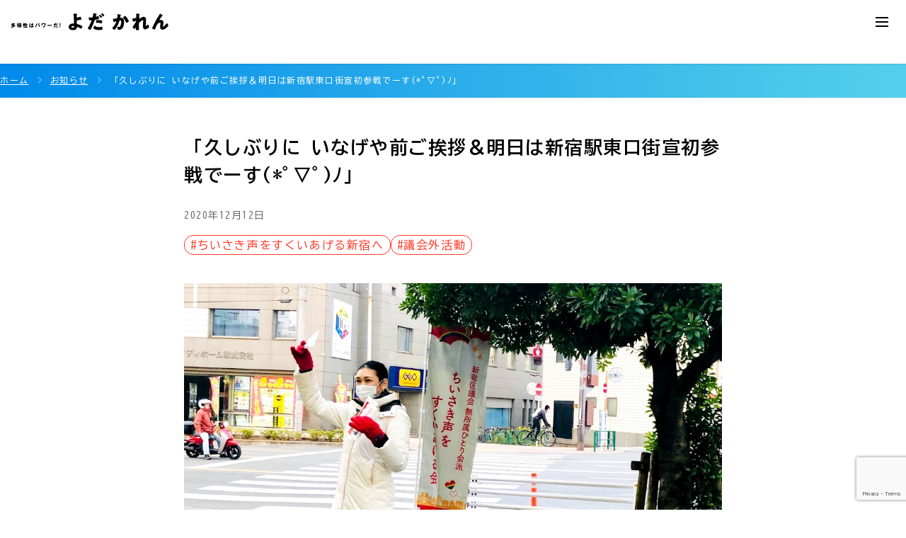

--- FILE ---
content_type: text/html; charset=UTF-8
request_url: https://yoda-karen.com/blog/2295/
body_size: 64479
content:
<!doctype html>
<html>
<head>
<meta charset="utf-8">
<meta name="viewport" content="width=device-width">
<link rel="shortcut icon" href="/assets/images/favicon.ico" type="image/vnd.microsoft.icon">
<link rel="icon" href="/assets/images/favicon.ico" type="image/vnd.microsoft.icon">
<link rel="apple-touch-icon" type="image/png" href="/assets/images/apple-touch-icon-180x180.png">
<link rel="icon" type="image/png" href="/assets/images/icon-192x192.png">

<script src="https://cdnjs.cloudflare.com/ajax/libs/jquery/2.1.0/jquery.min.js"></script>
<script src="https://cdnjs.cloudflare.com/ajax/libs/Swiper/5.3.1/js/swiper.js" integrity="sha512-fAqK2ZT6yFFKlFxr7jFgUP9PTQcaRuj2z+UM73V80hPDv0W6h46AbJvcSNyf5inCSHifpp773HJ2HbwQNgNAnA==" crossorigin="anonymous" referrerpolicy="no-referrer"></script>
<script src="/assets/js/sidebar/jquery.simple-sidebar.min.js" charset="UTF-8"></script>
<script src="/assets/js/modaal.min.js" charset="UTF-8"></script>
<script src="/assets/js/base.js" charset="UTF-8"></script>


<link href="/assets/css/style.css" type="text/css" rel="stylesheet" />

		<!-- All in One SEO 4.7.2 - aioseo.com -->
		<title>「久しぶりに いなげや前ご挨拶＆明日は新宿駅東口街宣初参戦でーす(*ﾟ▽ﾟ)ﾉ」 | 東京25区 よだかれん(依田花蓮) Official Website</title>
		<meta name="robots" content="max-image-preview:large" />
		<link rel="canonical" href="https://yoda-karen.com/blog/2295/" />
		<meta name="generator" content="All in One SEO (AIOSEO) 4.7.2" />
		<meta property="og:locale" content="ja_JP" />
		<meta property="og:site_name" content="よだかれん ちいさき声をすくいあげる会" />
		<meta property="og:type" content="article" />
		<meta property="og:title" content="「久しぶりに いなげや前ご挨拶＆明日は新宿駅東口街宣初参戦でーす(*ﾟ▽ﾟ)ﾉ」 | 東京25区 よだかれん(依田花蓮) Official Website" />
		<meta property="og:url" content="https://yoda-karen.com/blog/2295/" />
		<meta property="fb:app_id" content="673851980034357" />
		<meta property="og:image" content="https://yoda-karen.com/wp-content/uploads/2020/12/IMG_8971.jpg" />
		<meta property="og:image:secure_url" content="https://yoda-karen.com/wp-content/uploads/2020/12/IMG_8971.jpg" />
		<meta property="og:image:width" content="1107" />
		<meta property="og:image:height" content="830" />
		<meta property="article:published_time" content="2020-12-12T09:02:27+00:00" />
		<meta property="article:modified_time" content="2020-12-12T09:04:23+00:00" />
		<meta property="article:publisher" content="https://www.facebook.com/karen.yoda/" />
		<meta name="twitter:card" content="summary_large_image" />
		<meta name="twitter:site" content="@karenshinjyuku" />
		<meta name="twitter:title" content="「久しぶりに いなげや前ご挨拶＆明日は新宿駅東口街宣初参戦でーす(*ﾟ▽ﾟ)ﾉ」 | 東京25区 よだかれん(依田花蓮) Official Website" />
		<meta name="twitter:creator" content="@karenshinjyuku" />
		<meta name="twitter:image" content="https://yoda-karen.com/wp-content/uploads/2020/12/IMG_8971.jpg" />
		<script type="application/ld+json" class="aioseo-schema">
			{"@context":"https:\/\/schema.org","@graph":[{"@type":"Article","@id":"https:\/\/yoda-karen.com\/blog\/2295\/#article","name":"\u300c\u4e45\u3057\u3076\u308a\u306b \u3044\u306a\u3052\u3084\u524d\u3054\u6328\u62f6\uff06\u660e\u65e5\u306f\u65b0\u5bbf\u99c5\u6771\u53e3\u8857\u5ba3\u521d\u53c2\u6226\u3067\u30fc\u3059(*\uff9f\u25bd\uff9f)\uff89\u300d | \u6771\u4eac25\u533a \u3088\u3060\u304b\u308c\u3093(\u4f9d\u7530\u82b1\u84ee) Official Website","headline":"\u300c\u4e45\u3057\u3076\u308a\u306b \u3044\u306a\u3052\u3084\u524d\u3054\u6328\u62f6\uff06\u660e\u65e5\u306f\u65b0\u5bbf\u99c5\u6771\u53e3\u8857\u5ba3\u521d\u53c2\u6226\u3067\u30fc\u3059(*\uff9f\u25bd\uff9f)\uff89\u300d","author":{"@id":"https:\/\/yoda-karen.com\/author\/y-karen-admin\/#author"},"publisher":{"@id":"https:\/\/yoda-karen.com\/#organization"},"image":{"@type":"ImageObject","url":"https:\/\/yoda-karen.com\/wp-content\/uploads\/2020\/12\/IMG_8971.jpg","width":1107,"height":830},"datePublished":"2020-12-12T18:02:27+09:00","dateModified":"2020-12-12T18:04:23+09:00","inLanguage":"ja","mainEntityOfPage":{"@id":"https:\/\/yoda-karen.com\/blog\/2295\/#webpage"},"isPartOf":{"@id":"https:\/\/yoda-karen.com\/blog\/2295\/#webpage"},"articleSection":"\u3061\u3044\u3055\u304d\u58f0\u3092\u3059\u304f\u3044\u3042\u3052\u308b\u65b0\u5bbf\u3078, \u30d6\u30ed\u30b0, \u3061\u3044\u3055\u304d\u58f0\u3092\u3059\u304f\u3044\u3042\u3052\u308b\u65b0\u5bbf\u3078, \u8b70\u4f1a\u5916\u6d3b\u52d5"},{"@type":"BreadcrumbList","@id":"https:\/\/yoda-karen.com\/blog\/2295\/#breadcrumblist","itemListElement":[{"@type":"ListItem","@id":"https:\/\/yoda-karen.com\/#listItem","position":1,"name":"\u5bb6","item":"https:\/\/yoda-karen.com\/","nextItem":"https:\/\/yoda-karen.com\/category\/blog\/#listItem"},{"@type":"ListItem","@id":"https:\/\/yoda-karen.com\/category\/blog\/#listItem","position":2,"name":"\u30d6\u30ed\u30b0","previousItem":"https:\/\/yoda-karen.com\/#listItem"}]},{"@type":"Organization","@id":"https:\/\/yoda-karen.com\/#organization","name":"\u6771\u4eac25\u533a \u3088\u3060\u304b\u308c\u3093(\u4f9d\u7530\u82b1\u84ee) Official Website","description":"\u308c\u3044\u308f\u65b0\u9078\u7d44 \u8846\u8b70\u9662\u6771\u4eac25\u533a\u7dcf\u652f\u90e8\u9577 \u3088\u3060\u304b\u308c\u3093 \u591a\u69d8\u6027\u306f\u30d1\u30ef\u30fc\u3060\uff01","url":"https:\/\/yoda-karen.com\/","logo":{"@type":"ImageObject","url":"\/assets\/images\/common\/hdr-logo.svg","@id":"https:\/\/yoda-karen.com\/blog\/2295\/#organizationLogo"},"image":{"@id":"https:\/\/yoda-karen.com\/blog\/2295\/#organizationLogo"},"sameAs":["https:\/\/twitter.com\/karenshinjyuku","https:\/\/www.instagram.com\/karen.yoda\/","https:\/\/www.tiktok.com\/@yodakaren","https:\/\/www.youtube.com\/@yoda-karen1972"]},{"@type":"Person","@id":"https:\/\/yoda-karen.com\/author\/y-karen-admin\/#author","url":"https:\/\/yoda-karen.com\/author\/y-karen-admin\/","name":"y-karen-admin","image":{"@type":"ImageObject","@id":"https:\/\/yoda-karen.com\/blog\/2295\/#authorImage","url":"https:\/\/secure.gravatar.com\/avatar\/f99dbc88b922bd9e3312bb9297cafaae?s=96&d=mm&r=g","width":96,"height":96,"caption":"y-karen-admin"}},{"@type":"WebPage","@id":"https:\/\/yoda-karen.com\/blog\/2295\/#webpage","url":"https:\/\/yoda-karen.com\/blog\/2295\/","name":"\u300c\u4e45\u3057\u3076\u308a\u306b \u3044\u306a\u3052\u3084\u524d\u3054\u6328\u62f6\uff06\u660e\u65e5\u306f\u65b0\u5bbf\u99c5\u6771\u53e3\u8857\u5ba3\u521d\u53c2\u6226\u3067\u30fc\u3059(*\uff9f\u25bd\uff9f)\uff89\u300d | \u6771\u4eac25\u533a \u3088\u3060\u304b\u308c\u3093(\u4f9d\u7530\u82b1\u84ee) Official Website","inLanguage":"ja","isPartOf":{"@id":"https:\/\/yoda-karen.com\/#website"},"breadcrumb":{"@id":"https:\/\/yoda-karen.com\/blog\/2295\/#breadcrumblist"},"author":{"@id":"https:\/\/yoda-karen.com\/author\/y-karen-admin\/#author"},"creator":{"@id":"https:\/\/yoda-karen.com\/author\/y-karen-admin\/#author"},"image":{"@type":"ImageObject","url":"https:\/\/yoda-karen.com\/wp-content\/uploads\/2020\/12\/IMG_8971.jpg","@id":"https:\/\/yoda-karen.com\/blog\/2295\/#mainImage","width":1107,"height":830},"primaryImageOfPage":{"@id":"https:\/\/yoda-karen.com\/blog\/2295\/#mainImage"},"datePublished":"2020-12-12T18:02:27+09:00","dateModified":"2020-12-12T18:04:23+09:00"},{"@type":"WebSite","@id":"https:\/\/yoda-karen.com\/#website","url":"https:\/\/yoda-karen.com\/","name":"\u6771\u4eac25\u533a \u3088\u3060\u304b\u308c\u3093(\u4f9d\u7530\u82b1\u84ee) Official Website","description":"\u308c\u3044\u308f\u65b0\u9078\u7d44 \u8846\u8b70\u9662\u6771\u4eac25\u533a\u7dcf\u652f\u90e8\u9577 \u3088\u3060\u304b\u308c\u3093 \u591a\u69d8\u6027\u306f\u30d1\u30ef\u30fc\u3060\uff01","inLanguage":"ja","publisher":{"@id":"https:\/\/yoda-karen.com\/#organization"}}]}
		</script>
		<!-- All in One SEO -->

<link rel="alternate" type="application/rss+xml" title="東京25区 よだかれん(依田花蓮) Official Website &raquo; 「久しぶりに いなげや前ご挨拶＆明日は新宿駅東口街宣初参戦でーす(*ﾟ▽ﾟ)ﾉ」 のコメントのフィード" href="https://yoda-karen.com/blog/2295/feed/" />
		<!-- This site uses the Google Analytics by MonsterInsights plugin v9.11.1 - Using Analytics tracking - https://www.monsterinsights.com/ -->
		<!-- Note: MonsterInsights is not currently configured on this site. The site owner needs to authenticate with Google Analytics in the MonsterInsights settings panel. -->
					<!-- No tracking code set -->
				<!-- / Google Analytics by MonsterInsights -->
		<script type="text/javascript">
/* <![CDATA[ */
window._wpemojiSettings = {"baseUrl":"https:\/\/s.w.org\/images\/core\/emoji\/15.0.3\/72x72\/","ext":".png","svgUrl":"https:\/\/s.w.org\/images\/core\/emoji\/15.0.3\/svg\/","svgExt":".svg","source":{"concatemoji":"https:\/\/yoda-karen.com\/wp-includes\/js\/wp-emoji-release.min.js?ver=6.6.4"}};
/*! This file is auto-generated */
!function(i,n){var o,s,e;function c(e){try{var t={supportTests:e,timestamp:(new Date).valueOf()};sessionStorage.setItem(o,JSON.stringify(t))}catch(e){}}function p(e,t,n){e.clearRect(0,0,e.canvas.width,e.canvas.height),e.fillText(t,0,0);var t=new Uint32Array(e.getImageData(0,0,e.canvas.width,e.canvas.height).data),r=(e.clearRect(0,0,e.canvas.width,e.canvas.height),e.fillText(n,0,0),new Uint32Array(e.getImageData(0,0,e.canvas.width,e.canvas.height).data));return t.every(function(e,t){return e===r[t]})}function u(e,t,n){switch(t){case"flag":return n(e,"\ud83c\udff3\ufe0f\u200d\u26a7\ufe0f","\ud83c\udff3\ufe0f\u200b\u26a7\ufe0f")?!1:!n(e,"\ud83c\uddfa\ud83c\uddf3","\ud83c\uddfa\u200b\ud83c\uddf3")&&!n(e,"\ud83c\udff4\udb40\udc67\udb40\udc62\udb40\udc65\udb40\udc6e\udb40\udc67\udb40\udc7f","\ud83c\udff4\u200b\udb40\udc67\u200b\udb40\udc62\u200b\udb40\udc65\u200b\udb40\udc6e\u200b\udb40\udc67\u200b\udb40\udc7f");case"emoji":return!n(e,"\ud83d\udc26\u200d\u2b1b","\ud83d\udc26\u200b\u2b1b")}return!1}function f(e,t,n){var r="undefined"!=typeof WorkerGlobalScope&&self instanceof WorkerGlobalScope?new OffscreenCanvas(300,150):i.createElement("canvas"),a=r.getContext("2d",{willReadFrequently:!0}),o=(a.textBaseline="top",a.font="600 32px Arial",{});return e.forEach(function(e){o[e]=t(a,e,n)}),o}function t(e){var t=i.createElement("script");t.src=e,t.defer=!0,i.head.appendChild(t)}"undefined"!=typeof Promise&&(o="wpEmojiSettingsSupports",s=["flag","emoji"],n.supports={everything:!0,everythingExceptFlag:!0},e=new Promise(function(e){i.addEventListener("DOMContentLoaded",e,{once:!0})}),new Promise(function(t){var n=function(){try{var e=JSON.parse(sessionStorage.getItem(o));if("object"==typeof e&&"number"==typeof e.timestamp&&(new Date).valueOf()<e.timestamp+604800&&"object"==typeof e.supportTests)return e.supportTests}catch(e){}return null}();if(!n){if("undefined"!=typeof Worker&&"undefined"!=typeof OffscreenCanvas&&"undefined"!=typeof URL&&URL.createObjectURL&&"undefined"!=typeof Blob)try{var e="postMessage("+f.toString()+"("+[JSON.stringify(s),u.toString(),p.toString()].join(",")+"));",r=new Blob([e],{type:"text/javascript"}),a=new Worker(URL.createObjectURL(r),{name:"wpTestEmojiSupports"});return void(a.onmessage=function(e){c(n=e.data),a.terminate(),t(n)})}catch(e){}c(n=f(s,u,p))}t(n)}).then(function(e){for(var t in e)n.supports[t]=e[t],n.supports.everything=n.supports.everything&&n.supports[t],"flag"!==t&&(n.supports.everythingExceptFlag=n.supports.everythingExceptFlag&&n.supports[t]);n.supports.everythingExceptFlag=n.supports.everythingExceptFlag&&!n.supports.flag,n.DOMReady=!1,n.readyCallback=function(){n.DOMReady=!0}}).then(function(){return e}).then(function(){var e;n.supports.everything||(n.readyCallback(),(e=n.source||{}).concatemoji?t(e.concatemoji):e.wpemoji&&e.twemoji&&(t(e.twemoji),t(e.wpemoji)))}))}((window,document),window._wpemojiSettings);
/* ]]> */
</script>
<style id='wp-emoji-styles-inline-css' type='text/css'>

	img.wp-smiley, img.emoji {
		display: inline !important;
		border: none !important;
		box-shadow: none !important;
		height: 1em !important;
		width: 1em !important;
		margin: 0 0.07em !important;
		vertical-align: -0.1em !important;
		background: none !important;
		padding: 0 !important;
	}
</style>
<link rel='stylesheet' id='wp-block-library-css' href='https://yoda-karen.com/wp-includes/css/dist/block-library/style.min.css?ver=6.6.4' type='text/css' media='all' />
<style id='classic-theme-styles-inline-css' type='text/css'>
/*! This file is auto-generated */
.wp-block-button__link{color:#fff;background-color:#32373c;border-radius:9999px;box-shadow:none;text-decoration:none;padding:calc(.667em + 2px) calc(1.333em + 2px);font-size:1.125em}.wp-block-file__button{background:#32373c;color:#fff;text-decoration:none}
</style>
<style id='global-styles-inline-css' type='text/css'>
:root{--wp--preset--aspect-ratio--square: 1;--wp--preset--aspect-ratio--4-3: 4/3;--wp--preset--aspect-ratio--3-4: 3/4;--wp--preset--aspect-ratio--3-2: 3/2;--wp--preset--aspect-ratio--2-3: 2/3;--wp--preset--aspect-ratio--16-9: 16/9;--wp--preset--aspect-ratio--9-16: 9/16;--wp--preset--color--black: #000000;--wp--preset--color--cyan-bluish-gray: #abb8c3;--wp--preset--color--white: #ffffff;--wp--preset--color--pale-pink: #f78da7;--wp--preset--color--vivid-red: #cf2e2e;--wp--preset--color--luminous-vivid-orange: #ff6900;--wp--preset--color--luminous-vivid-amber: #fcb900;--wp--preset--color--light-green-cyan: #7bdcb5;--wp--preset--color--vivid-green-cyan: #00d084;--wp--preset--color--pale-cyan-blue: #8ed1fc;--wp--preset--color--vivid-cyan-blue: #0693e3;--wp--preset--color--vivid-purple: #9b51e0;--wp--preset--gradient--vivid-cyan-blue-to-vivid-purple: linear-gradient(135deg,rgba(6,147,227,1) 0%,rgb(155,81,224) 100%);--wp--preset--gradient--light-green-cyan-to-vivid-green-cyan: linear-gradient(135deg,rgb(122,220,180) 0%,rgb(0,208,130) 100%);--wp--preset--gradient--luminous-vivid-amber-to-luminous-vivid-orange: linear-gradient(135deg,rgba(252,185,0,1) 0%,rgba(255,105,0,1) 100%);--wp--preset--gradient--luminous-vivid-orange-to-vivid-red: linear-gradient(135deg,rgba(255,105,0,1) 0%,rgb(207,46,46) 100%);--wp--preset--gradient--very-light-gray-to-cyan-bluish-gray: linear-gradient(135deg,rgb(238,238,238) 0%,rgb(169,184,195) 100%);--wp--preset--gradient--cool-to-warm-spectrum: linear-gradient(135deg,rgb(74,234,220) 0%,rgb(151,120,209) 20%,rgb(207,42,186) 40%,rgb(238,44,130) 60%,rgb(251,105,98) 80%,rgb(254,248,76) 100%);--wp--preset--gradient--blush-light-purple: linear-gradient(135deg,rgb(255,206,236) 0%,rgb(152,150,240) 100%);--wp--preset--gradient--blush-bordeaux: linear-gradient(135deg,rgb(254,205,165) 0%,rgb(254,45,45) 50%,rgb(107,0,62) 100%);--wp--preset--gradient--luminous-dusk: linear-gradient(135deg,rgb(255,203,112) 0%,rgb(199,81,192) 50%,rgb(65,88,208) 100%);--wp--preset--gradient--pale-ocean: linear-gradient(135deg,rgb(255,245,203) 0%,rgb(182,227,212) 50%,rgb(51,167,181) 100%);--wp--preset--gradient--electric-grass: linear-gradient(135deg,rgb(202,248,128) 0%,rgb(113,206,126) 100%);--wp--preset--gradient--midnight: linear-gradient(135deg,rgb(2,3,129) 0%,rgb(40,116,252) 100%);--wp--preset--font-size--small: 13px;--wp--preset--font-size--medium: 20px;--wp--preset--font-size--large: 36px;--wp--preset--font-size--x-large: 42px;--wp--preset--spacing--20: 0.44rem;--wp--preset--spacing--30: 0.67rem;--wp--preset--spacing--40: 1rem;--wp--preset--spacing--50: 1.5rem;--wp--preset--spacing--60: 2.25rem;--wp--preset--spacing--70: 3.38rem;--wp--preset--spacing--80: 5.06rem;--wp--preset--shadow--natural: 6px 6px 9px rgba(0, 0, 0, 0.2);--wp--preset--shadow--deep: 12px 12px 50px rgba(0, 0, 0, 0.4);--wp--preset--shadow--sharp: 6px 6px 0px rgba(0, 0, 0, 0.2);--wp--preset--shadow--outlined: 6px 6px 0px -3px rgba(255, 255, 255, 1), 6px 6px rgba(0, 0, 0, 1);--wp--preset--shadow--crisp: 6px 6px 0px rgba(0, 0, 0, 1);}:where(.is-layout-flex){gap: 0.5em;}:where(.is-layout-grid){gap: 0.5em;}body .is-layout-flex{display: flex;}.is-layout-flex{flex-wrap: wrap;align-items: center;}.is-layout-flex > :is(*, div){margin: 0;}body .is-layout-grid{display: grid;}.is-layout-grid > :is(*, div){margin: 0;}:where(.wp-block-columns.is-layout-flex){gap: 2em;}:where(.wp-block-columns.is-layout-grid){gap: 2em;}:where(.wp-block-post-template.is-layout-flex){gap: 1.25em;}:where(.wp-block-post-template.is-layout-grid){gap: 1.25em;}.has-black-color{color: var(--wp--preset--color--black) !important;}.has-cyan-bluish-gray-color{color: var(--wp--preset--color--cyan-bluish-gray) !important;}.has-white-color{color: var(--wp--preset--color--white) !important;}.has-pale-pink-color{color: var(--wp--preset--color--pale-pink) !important;}.has-vivid-red-color{color: var(--wp--preset--color--vivid-red) !important;}.has-luminous-vivid-orange-color{color: var(--wp--preset--color--luminous-vivid-orange) !important;}.has-luminous-vivid-amber-color{color: var(--wp--preset--color--luminous-vivid-amber) !important;}.has-light-green-cyan-color{color: var(--wp--preset--color--light-green-cyan) !important;}.has-vivid-green-cyan-color{color: var(--wp--preset--color--vivid-green-cyan) !important;}.has-pale-cyan-blue-color{color: var(--wp--preset--color--pale-cyan-blue) !important;}.has-vivid-cyan-blue-color{color: var(--wp--preset--color--vivid-cyan-blue) !important;}.has-vivid-purple-color{color: var(--wp--preset--color--vivid-purple) !important;}.has-black-background-color{background-color: var(--wp--preset--color--black) !important;}.has-cyan-bluish-gray-background-color{background-color: var(--wp--preset--color--cyan-bluish-gray) !important;}.has-white-background-color{background-color: var(--wp--preset--color--white) !important;}.has-pale-pink-background-color{background-color: var(--wp--preset--color--pale-pink) !important;}.has-vivid-red-background-color{background-color: var(--wp--preset--color--vivid-red) !important;}.has-luminous-vivid-orange-background-color{background-color: var(--wp--preset--color--luminous-vivid-orange) !important;}.has-luminous-vivid-amber-background-color{background-color: var(--wp--preset--color--luminous-vivid-amber) !important;}.has-light-green-cyan-background-color{background-color: var(--wp--preset--color--light-green-cyan) !important;}.has-vivid-green-cyan-background-color{background-color: var(--wp--preset--color--vivid-green-cyan) !important;}.has-pale-cyan-blue-background-color{background-color: var(--wp--preset--color--pale-cyan-blue) !important;}.has-vivid-cyan-blue-background-color{background-color: var(--wp--preset--color--vivid-cyan-blue) !important;}.has-vivid-purple-background-color{background-color: var(--wp--preset--color--vivid-purple) !important;}.has-black-border-color{border-color: var(--wp--preset--color--black) !important;}.has-cyan-bluish-gray-border-color{border-color: var(--wp--preset--color--cyan-bluish-gray) !important;}.has-white-border-color{border-color: var(--wp--preset--color--white) !important;}.has-pale-pink-border-color{border-color: var(--wp--preset--color--pale-pink) !important;}.has-vivid-red-border-color{border-color: var(--wp--preset--color--vivid-red) !important;}.has-luminous-vivid-orange-border-color{border-color: var(--wp--preset--color--luminous-vivid-orange) !important;}.has-luminous-vivid-amber-border-color{border-color: var(--wp--preset--color--luminous-vivid-amber) !important;}.has-light-green-cyan-border-color{border-color: var(--wp--preset--color--light-green-cyan) !important;}.has-vivid-green-cyan-border-color{border-color: var(--wp--preset--color--vivid-green-cyan) !important;}.has-pale-cyan-blue-border-color{border-color: var(--wp--preset--color--pale-cyan-blue) !important;}.has-vivid-cyan-blue-border-color{border-color: var(--wp--preset--color--vivid-cyan-blue) !important;}.has-vivid-purple-border-color{border-color: var(--wp--preset--color--vivid-purple) !important;}.has-vivid-cyan-blue-to-vivid-purple-gradient-background{background: var(--wp--preset--gradient--vivid-cyan-blue-to-vivid-purple) !important;}.has-light-green-cyan-to-vivid-green-cyan-gradient-background{background: var(--wp--preset--gradient--light-green-cyan-to-vivid-green-cyan) !important;}.has-luminous-vivid-amber-to-luminous-vivid-orange-gradient-background{background: var(--wp--preset--gradient--luminous-vivid-amber-to-luminous-vivid-orange) !important;}.has-luminous-vivid-orange-to-vivid-red-gradient-background{background: var(--wp--preset--gradient--luminous-vivid-orange-to-vivid-red) !important;}.has-very-light-gray-to-cyan-bluish-gray-gradient-background{background: var(--wp--preset--gradient--very-light-gray-to-cyan-bluish-gray) !important;}.has-cool-to-warm-spectrum-gradient-background{background: var(--wp--preset--gradient--cool-to-warm-spectrum) !important;}.has-blush-light-purple-gradient-background{background: var(--wp--preset--gradient--blush-light-purple) !important;}.has-blush-bordeaux-gradient-background{background: var(--wp--preset--gradient--blush-bordeaux) !important;}.has-luminous-dusk-gradient-background{background: var(--wp--preset--gradient--luminous-dusk) !important;}.has-pale-ocean-gradient-background{background: var(--wp--preset--gradient--pale-ocean) !important;}.has-electric-grass-gradient-background{background: var(--wp--preset--gradient--electric-grass) !important;}.has-midnight-gradient-background{background: var(--wp--preset--gradient--midnight) !important;}.has-small-font-size{font-size: var(--wp--preset--font-size--small) !important;}.has-medium-font-size{font-size: var(--wp--preset--font-size--medium) !important;}.has-large-font-size{font-size: var(--wp--preset--font-size--large) !important;}.has-x-large-font-size{font-size: var(--wp--preset--font-size--x-large) !important;}
:where(.wp-block-post-template.is-layout-flex){gap: 1.25em;}:where(.wp-block-post-template.is-layout-grid){gap: 1.25em;}
:where(.wp-block-columns.is-layout-flex){gap: 2em;}:where(.wp-block-columns.is-layout-grid){gap: 2em;}
:root :where(.wp-block-pullquote){font-size: 1.5em;line-height: 1.6;}
</style>
<link rel='stylesheet' id='contact-form-7-css' href='https://yoda-karen.com/wp-content/plugins/contact-form-7/includes/css/styles.css?ver=5.9.8' type='text/css' media='all' />
<link rel='stylesheet' id='wp-pagenavi-css' href='https://yoda-karen.com/wp-content/plugins/wp-pagenavi/pagenavi-css.css?ver=2.70' type='text/css' media='all' />
<link rel='stylesheet' id='fancybox-css' href='https://yoda-karen.com/wp-content/plugins/easy-fancybox/fancybox/1.5.4/jquery.fancybox.min.css?ver=6.6.4' type='text/css' media='screen' />
<script type="text/javascript" src="https://yoda-karen.com/wp-includes/js/jquery/jquery.min.js?ver=3.7.1" id="jquery-core-js"></script>
<script type="text/javascript" src="https://yoda-karen.com/wp-includes/js/jquery/jquery-migrate.min.js?ver=3.4.1" id="jquery-migrate-js"></script>
<link rel="https://api.w.org/" href="https://yoda-karen.com/wp-json/" /><link rel="alternate" title="JSON" type="application/json" href="https://yoda-karen.com/wp-json/wp/v2/posts/2295" /><link rel="EditURI" type="application/rsd+xml" title="RSD" href="https://yoda-karen.com/xmlrpc.php?rsd" />
<meta name="generator" content="WordPress 6.6.4" />
<link rel='shortlink' href='https://yoda-karen.com/?p=2295' />
<link rel="alternate" title="oEmbed (JSON)" type="application/json+oembed" href="https://yoda-karen.com/wp-json/oembed/1.0/embed?url=https%3A%2F%2Fyoda-karen.com%2Fblog%2F2295%2F" />
<link rel="alternate" title="oEmbed (XML)" type="text/xml+oembed" href="https://yoda-karen.com/wp-json/oembed/1.0/embed?url=https%3A%2F%2Fyoda-karen.com%2Fblog%2F2295%2F&#038;format=xml" />
<link rel="apple-touch-icon" sizes="180x180" href="/wp-content/uploads/fbrfg/apple-touch-icon.png">
<link rel="icon" type="image/png" sizes="32x32" href="/wp-content/uploads/fbrfg/favicon-32x32.png">
<link rel="icon" type="image/png" sizes="16x16" href="/wp-content/uploads/fbrfg/favicon-16x16.png">
<link rel="manifest" href="/wp-content/uploads/fbrfg/site.webmanifest">
<link rel="mask-icon" href="/wp-content/uploads/fbrfg/safari-pinned-tab.svg" color="#5bbad5">
<link rel="shortcut icon" href="/wp-content/uploads/fbrfg/favicon.ico">
<meta name="msapplication-TileColor" content="#da532c">
<meta name="msapplication-config" content="/wp-content/uploads/fbrfg/browserconfig.xml">
<meta name="theme-color" content="#ffcccc"><!-- Analytics by WP Statistics v14.10.2 - https://wp-statistics.com/ -->
<meta property="og:title" content="「久しぶりに いなげや前ご挨拶＆明日は新宿駅東口街宣初参戦でーす(*ﾟ▽ﾟ)ﾉ」" />
<meta property="og:description" content="本日は久しぶりに、我がホーム・いなげや新宿小滝橋店前でご挨拶を致しました、新宿区議会議員のよだかれんデス☆ せっかく『ちい声通信』たくさん印刷しましたので、一人でも多くの方にお届けしたくて( ´艸｀)" />
<meta property="og:type" content="article" />
<meta property="og:url" content="https://yoda-karen.com/blog/2295/" />
<meta property="og:image" content="https://yoda-karen.com/wp-content/uploads/2020/12/IMG_8971.jpg" />
<meta property="og:site_name" content="東京25区 よだかれん(依田花蓮) Official Website" />
<meta name="twitter:card" content="summary_large_image" />
<meta name="twitter:site" content="@" />
<meta property="og:locale" content="ja_JP" />

<!-- Google tag (gtag.js) -->
<script async src="https://www.googletagmanager.com/gtag/js?id=G-CY1GFF998K"></script>
<script>
  window.dataLayer = window.dataLayer || [];
  function gtag(){dataLayer.push(arguments);}
  gtag('js', new Date());

  gtag('config', 'G-CY1GFF998K');
</script>

</head>
<body id="topics-detail" class="secondaly">

	<div id="js-loader" class="loader">
		<div class="spinner">
			<div class="double-bounce1"></div>
			<div class="double-bounce2"></div>
		</div>
	</div>
	<!-- js-loader -->

	<div id="wrp">
        <div id="sb-opener" class="menu-trigger" >
			<div class="inner-wrp">
				<span></span>
				<span></span>
				<span></span>
			</div>
		</div>
		<header class="site-hdr">
			<div class="inr-spacer">
                <h1 class="hdr-logo">
                    <a href="/">
                        <span>多様性はパワーだ！</span>
                        <span>東京25区 よだ かれん</span>
						<span>依田花蓮 KAREN YODA</span>
                    </a>
                </h1>

                <div class="menu-wrp">
                    <nav class="sns-menu">
                        <ul>
                            <li class="sns-x">
                                <a href="https://twitter.com/karenshinjyuku/" target="_blank" ><img src="/assets/images/common/hdr-sns-ico-x.png" alt="x"></a>
                            </li>
                            <li class="sns-in">
                                <a href="https://www.instagram.com/karen.yoda/" target="_blank" ><img src="/assets/images/common/hdr-sns-ico-in.png" alt="instagram" ></a>
                            </li>
                            <li class="sns-yt">
                                <a href="https://www.youtube.com/@yoda-karen1972" target="_blank" ><img src="/assets/images/common/hdr-sns-ico-yt.png" alt="youtube" ></a>
                            </li>
                            <li class="sns-fb">
                                <a href="https://www.facebook.com/karen.yoda/" target="_blank" ><img src="/assets/images/common/hdr-sns-ico-fb.png" alt="facebook" ></a>
                            </li>
                            <li class="sns-tk">
                                <a href="https://www.tiktok.com/@yodakaren" target="_blank" ><img src="/assets/images/common/hdr-sns-ico-tk.png" alt="tiktok" ></a>
                            </li>
                        </ul>
                    </nav>

                    <nav class="main-menu">
                        <ul>
                            <li class="policy">
                                <a href="/policy/">政策</a>
                            </li>
                            <li class="profile">
                                <a href="/profile/">プロフィール</a>
                            </li>
                            <li class="movie">
                                <a href="/movie/">動画</a>
                            </li>
                            <li class="message">
                                <a href="/message/">応援メッセージ</a>
                            </li>
                            <li class="topics">
                                <a href="/topics/">活動報告</a>
                            </li>
                            <li class="request">
                                <a href="/request/">講演・出演依頼</a>
                            </li>
                            <li class="donation">
                                <a href="/donation/">寄付</a>
                            </li>
                            <li class="volunteer">
                                <a href="/volunteer/">ボランティア</a>
                            </li>
                            <!--li class="information">
                                <a href="/information/">情報室</a>
                            </li-->
                        </ul>
                    </nav>
                </div>
            </div>
		</header><main id="main-content">
    <div class="bc-wrp">
        <div class="inr-spacer">
            <ul>
                <li>
                    <a href="/">ホーム</a>
                </li>
                <li>
                    <a href="/topics/">お知らせ</a>
                </li>
                <li>
                    「久しぶりに いなげや前ご挨拶＆明日は新宿駅東口街宣初参戦でーす(*ﾟ▽ﾟ)ﾉ」                </li>
            </ul>
        </div>
    </div>

    <div class="main-topics-detail-wrp">
        <div class="inr-spacer">
            <div class="hdr">
                <h1>「久しぶりに いなげや前ご挨拶＆明日は新宿駅東口街宣初参戦でーす(*ﾟ▽ﾟ)ﾉ」</h1>
                <div class="hdr-info">
                    <div class="date"><p>2020年12月12日</p></div>
                    <!--
                    <div class="sns-list">
                        <nav class="sns-menu">
                            <ul>
                                <li class="sns-x">
                                    <a href="#"><img src="/assets/images/common/hdr-sns-ico-x.png" alt="x"></a>
                                </li>
                                <li class="sns-fb">
                                    <a href="#"><img src="/assets/images/common/hdr-sns-ico-fb.png" alt="facebook"></a>
                                </li>
                            </ul>
                        </nav>
                    </div>
                    -->
                </div>
                
                <div class="cat-list-wrp">
                    <ul>
                        <li><a href="https://yoda-karen.com/tag/main-policy/" rel="tag">ちいさき声をすくいあげる新宿へ</a></li><li><a href="https://yoda-karen.com/tag/gikai-gai/" rel="tag">議会外活動</a></li>                    </ul>
                </div>
            </div>
            <div class="main-body" >
                                    <div class="main-ph">
                        <img width="1024" height="768" src="https://yoda-karen.com/wp-content/uploads/2020/12/IMG_8971-1024x768.jpg" class="attachment-large size-large wp-post-image" alt="" decoding="async" fetchpriority="high" srcset="https://yoda-karen.com/wp-content/uploads/2020/12/IMG_8971-1024x768.jpg 1024w, https://yoda-karen.com/wp-content/uploads/2020/12/IMG_8971-300x225.jpg 300w, https://yoda-karen.com/wp-content/uploads/2020/12/IMG_8971-768x576.jpg 768w, https://yoda-karen.com/wp-content/uploads/2020/12/IMG_8971.jpg 1107w" sizes="(max-width: 1024px) 100vw, 1024px" />                    </div>
                                <div class="txt">
                    <p>本日は久しぶりに、我がホーム・いなげや新宿小滝橋店前でご挨拶を致しました、新宿区議会議員のよだかれんデス☆</p>
<p><a href="https://yoda-karen.com/wp-content/uploads/2020/12/IMG_8971.jpg"><img decoding="async" src="https://yoda-karen.com/wp-content/uploads/2020/12/IMG_8971.jpg" alt="" width="1107" height="830" class="alignnone size-full wp-image-2297" srcset="https://yoda-karen.com/wp-content/uploads/2020/12/IMG_8971.jpg 1107w, https://yoda-karen.com/wp-content/uploads/2020/12/IMG_8971-300x225.jpg 300w, https://yoda-karen.com/wp-content/uploads/2020/12/IMG_8971-1024x768.jpg 1024w, https://yoda-karen.com/wp-content/uploads/2020/12/IMG_8971-768x576.jpg 768w" sizes="(max-width: 1107px) 100vw, 1107px" /></a></p>
<p>せっかく『ちい声通信』たくさん印刷しましたので、一人でも多くの方にお届けしたくて<span>( ´艸｀)<br />
これからあちこちに出没しますからね☆</span></p>
<p>何人かの方が話しかけて下さいまして、</p>
<p><strong>「綺麗な人が立ってるからもしかしてと思って・・よだかれんさんですよね？！」</strong></p>
<p>と言って下さったり（本当なんですーーーッ<span>(´Д｀)）、若いご夫婦が</span></p>
<p>「応援してます！！」と受け取りに来て下さったり、とっても幸せなひとときとなりました。</p>
<p>「田中角栄も最初は一人だったんだぞ。だから上目指して頑張りなさい。角栄がそうしたように、手柄は全部部下にやるんだぞ！！」</p>
<p>という壮大なアドバイスも頂きました・・・はい！！<span>✧*。٩(ˊωˋ*)و✧*。</span></p>
<p><span><br />
明日はなんとお声掛け頂いて、れいわ新選組の衆院選立候補予定者である渡辺てる子さん＆中村みかこさん、そして熱き若者たちと新宿駅東口にて街宣登壇します・・ドキドキ♪</span></p>
<p><a href="https://yoda-karen.com/wp-content/uploads/2020/12/IMG_8962.jpg"><img decoding="async" src="https://yoda-karen.com/wp-content/uploads/2020/12/IMG_8962.jpg" alt="" width="1125" height="743" class="alignnone size-full wp-image-2298" srcset="https://yoda-karen.com/wp-content/uploads/2020/12/IMG_8962.jpg 1125w, https://yoda-karen.com/wp-content/uploads/2020/12/IMG_8962-300x198.jpg 300w, https://yoda-karen.com/wp-content/uploads/2020/12/IMG_8962-1024x676.jpg 1024w, https://yoda-karen.com/wp-content/uploads/2020/12/IMG_8962-768x507.jpg 768w" sizes="(max-width: 1125px) 100vw, 1125px" /></a></p>
<p>16時30分前後の出番かと思います、ご都合宜しければ冷やかしにいらして下さいね‼</p>
                </div>
            </div>

            <div class="topics-inr-pager">
                <ul>
                                        <li class="prev"><a href="https://yoda-karen.com/blog/2289/" rel="prev">前の記事へ</a></li>
                                        <li class="index"><a href="/topics/">インデックスへ戻る</a></li>
                                        <li class="next"><a href="https://yoda-karen.com/blog/2305/" rel="next">次の記事へ</a></li>
                                    </ul>
            </div>

        </div>
    </div>

    <div class="related-posts-wrp">
        <div class="inr-spacer">
            <div class="sttl-wrp">
                <h2>関連する投稿</h2>
            </div>
            
            <ul>
                            <li>
                    <div class="ph">
                    <a href="https://yoda-karen.com/blog/5206/">
                    <img width="300" height="225" src="https://yoda-karen.com/wp-content/uploads/2024/03/IMG_2830-300x225.jpg" class="attachment-medium size-medium wp-post-image" alt="" decoding="async" srcset="https://yoda-karen.com/wp-content/uploads/2024/03/IMG_2830-300x225.jpg 300w, https://yoda-karen.com/wp-content/uploads/2024/03/IMG_2830-768x576.jpg 768w, https://yoda-karen.com/wp-content/uploads/2024/03/IMG_2830.jpg 1007w" sizes="(max-width: 300px) 100vw, 300px" />                    </a>
                    </div>
                    <div class="txt">
                        <div class="date">
                            <p>2023.10.20</p>
                        </div>
                        <div class="ttl">
                        <a href="https://yoda-karen.com/blog/5206/">「今日は、世界女性デー。」</a>
                        </div>
                    </div>
            </li>
                            <li>
                    <div class="ph">
                    <a href="https://yoda-karen.com/all/2081/">
                    <img width="300" height="169" src="https://yoda-karen.com/wp-content/uploads/2020/10/namityan-300x169.jpg" class="attachment-medium size-medium wp-post-image" alt="" decoding="async" srcset="https://yoda-karen.com/wp-content/uploads/2020/10/namityan-300x169.jpg 300w, https://yoda-karen.com/wp-content/uploads/2020/10/namityan-768x432.jpg 768w, https://yoda-karen.com/wp-content/uploads/2020/10/namityan.jpg 960w" sizes="(max-width: 300px) 100vw, 300px" />                    </a>
                    </div>
                    <div class="txt">
                        <div class="date">
                            <p>2023.10.20</p>
                        </div>
                        <div class="ttl">
                        <a href="https://yoda-karen.com/all/2081/">「11/8夜のzoom登壇ご案内～性の違いって何だろう 大泉寺 成道会 鹿野苑のつどい～」</a>
                        </div>
                    </div>
            </li>
                            <li>
                    <div class="ph">
                    <a href="https://yoda-karen.com/blog/5079/">
                    <img width="204" height="300" src="https://yoda-karen.com/wp-content/uploads/2023/12/71pFxSYuCL._SL1500_-204x300.jpg" class="attachment-medium size-medium wp-post-image" alt="" decoding="async" srcset="https://yoda-karen.com/wp-content/uploads/2023/12/71pFxSYuCL._SL1500_-204x300.jpg 204w, https://yoda-karen.com/wp-content/uploads/2023/12/71pFxSYuCL._SL1500_-697x1024.jpg 697w, https://yoda-karen.com/wp-content/uploads/2023/12/71pFxSYuCL._SL1500_-768x1128.jpg 768w, https://yoda-karen.com/wp-content/uploads/2023/12/71pFxSYuCL._SL1500_.jpg 1021w" sizes="(max-width: 204px) 100vw, 204px" />                    </a>
                    </div>
                    <div class="txt">
                        <div class="date">
                            <p>2023.10.20</p>
                        </div>
                        <div class="ttl">
                        <a href="https://yoda-karen.com/blog/5079/">「絶望の自衛隊」</a>
                        </div>
                    </div>
            </li>
                            <li>
                    <div class="ph">
                    <a href="https://yoda-karen.com/policy1-1/1503/">
                    <img width="225" height="300" src="https://yoda-karen.com/wp-content/uploads/2020/09/IMG_8269-225x300.jpg" class="attachment-medium size-medium wp-post-image" alt="" decoding="async" srcset="https://yoda-karen.com/wp-content/uploads/2020/09/IMG_8269-225x300.jpg 225w, https://yoda-karen.com/wp-content/uploads/2020/09/IMG_8269.jpg 727w" sizes="(max-width: 225px) 100vw, 225px" />                    </a>
                    </div>
                    <div class="txt">
                        <div class="date">
                            <p>2023.10.20</p>
                        </div>
                        <div class="ttl">
                        <a href="https://yoda-karen.com/policy1-1/1503/">「朗報！新宿区立幼稚園は無線LAN設置されていませんでした～文教子ども家庭委員会2020.09.09ご報告～」</a>
                        </div>
                    </div>
            </li>
                        </ul>
        </div>
    </div>

    <div class="category-menu-wrp">
        <div class="inr-spacer">
            <h2 class="sec-ttl">タグ別アーカイブ</h2>
             <ul class="tag-list category-list"> <li><a href="https://yoda-karen.com/tag/%e3%82%88%e3%81%a0%e3%81%8b%e3%82%8c%e3%82%93%e3%80%81%e3%82%8c%e3%81%84%e3%82%8f%e6%96%b0%e9%81%b8%e7%b5%84/">よだかれん、れいわ新選組</a></li><li><a href="https://yoda-karen.com/tag/%e9%81%b8%e6%8a%9e%e7%9a%84%e5%a4%ab%e5%a9%a6%e5%88%a5%e5%a7%93%e3%80%81/">選択的夫婦別姓、</a></li><li><a href="https://yoda-karen.com/tag/%e5%ad%a6%e8%b2%bb%e7%84%a1%e5%84%9f%e5%8c%96%e3%80%81%e6%95%99%e8%82%b2%e8%b2%bb%e7%84%a1%e5%84%9f%e5%8c%96%e3%80%81%e3%82%88%e3%81%a0%e3%81%8b%e3%82%8c%e3%82%93%e3%80%81%e3%82%8c%e3%81%84%e3%82%8f/">学費無償化、教育費無償化、よだかれん、れいわ新選組</a></li><li><a href="https://yoda-karen.com/tag/%e3%82%88%e3%81%a0%e3%81%8b%e3%82%8c%e3%82%93%e3%80%81-%e3%82%8c%e3%81%84%e3%82%8f%e6%96%b0%e9%81%b8%e7%b5%84%e3%80%81-%e8%a1%8c%e6%94%bf%e6%9b%b8%e5%a3%ab%e3%80%81-%e3%83%88%e3%83%a9%e3%83%b3/">よだかれん、 れいわ新選組、 行政書士、 トランスジェンダー、 LGBT、 LGBTQ、 多様性はパワーだ、 東京25区、 昭島、 福生、 羽村、 青梅、 奥多摩、 瑞穂、 日の出、 檜原村、 あきる野、</a></li><li><a href="https://yoda-karen.com/tag/%e6%9d%b1%e4%ba%ac25%e5%8c%ba%e3%80%81%e8%a1%86%e9%99%a2%e9%81%b8/">東京25区、衆院選</a></li><li><a href="https://yoda-karen.com/tag/%e8%84%b1%e6%96%bd%e8%a8%ad/">脱施設</a></li><li><a href="https://yoda-karen.com/tag/lgbt/">LGBT</a></li><li><a href="https://yoda-karen.com/tag/lgbtq/">LGBTQ</a></li><li><a href="https://yoda-karen.com/tag/stopkk/">STOP共同親権・STOP面会交流強制</a></li><li><a href="https://yoda-karen.com/tag/inclusive/">インクルーシヴ教育</a></li><li><a href="https://yoda-karen.com/tag/special-committee/">オリンピック・パラリンピック・文化観光特別委員会</a></li><li><a href="https://yoda-karen.com/tag/main-policy/">ちいさき声をすくいあげる新宿へ</a></li><li><a href="https://yoda-karen.com/tag/event/">ちい声イベント</a></li><li><a href="https://yoda-karen.com/tag/transgender/">トランスジェンダー</a></li><li><a href="https://yoda-karen.com/tag/policy5-1/">パートナーシップ制度を導入</a></li><li><a href="https://yoda-karen.com/tag/policy2-1/">一生暮らせる街づくり</a></li><li><a href="https://yoda-karen.com/tag/policy5-2/">中高年の就労支援</a></li><li><a href="https://yoda-karen.com/tag/%e5%85%a5%e7%ae%a1%e9%96%a2%e4%bf%82/">入管関係</a></li><li><a href="https://yoda-karen.com/tag/animals/">動物を大切に</a></li><li><a href="https://yoda-karen.com/tag/policy1-3/">大人向けLGBT研修の完全実施を目指す</a></li><li><a href="https://yoda-karen.com/tag/%e5%a5%a5%e5%a4%9a%e6%91%a9%e7%94%ba/">奥多摩町</a></li><li><a href="https://yoda-karen.com/tag/policy5-3/">女性や高齢者も暮らしやすい環境づくり</a></li><li><a href="https://yoda-karen.com/tag/policy1-1/">子どもの食環境と学習環境を整える</a></li><li><a href="https://yoda-karen.com/tag/policy2-2/">安全で清潔な繁華街へ</a></li><li><a href="https://yoda-karen.com/tag/regular-meetings/">定例会</a></li><li><a href="https://yoda-karen.com/tag/peace/">平和</a></li><li><a href="https://yoda-karen.com/tag/policy1-4/">性別に関係なく行える制服選び</a></li><li><a href="https://yoda-karen.com/tag/kenpou/">憲法を活かした国づくり</a></li><li><a href="https://yoda-karen.com/tag/system/">成年後見制度</a></li><li><a href="https://yoda-karen.com/tag/policy4/">文化芸術の街新宿を発信します</a></li><li><a href="https://yoda-karen.com/tag/family-committee/">文教子ども家庭委員会</a></li><li><a href="https://yoda-karen.com/tag/covid/">新型コロナウィルス関連</a></li><li><a href="https://yoda-karen.com/tag/council/">新宿区議会</a></li><li><a href="https://yoda-karen.com/tag/plenary-session/">本会議</a></li><li><a href="https://yoda-karen.com/tag/%e6%9d%b1%e4%ba%ac25%e5%8c%ba/">東京25区</a></li><li><a href="https://yoda-karen.com/tag/policy3/">災害に備え避難所の環境を整えます</a></li><li><a href="https://yoda-karen.com/tag/seiho/">生活保護・自立支援</a></li><li><a href="https://yoda-karen.com/tag/fukushi/">福祉健康委員会</a></li><li><a href="https://yoda-karen.com/tag/haneda/">羽田新飛行ルート</a></li><li><a href="https://yoda-karen.com/tag/administrative-scrivener/">行政書士</a></li><li><a href="https://yoda-karen.com/tag/business/">行政書士業務</a></li><li><a href="https://yoda-karen.com/tag/gikai-gai/">議会外活動</a></li><li><a href="https://yoda-karen.com/tag/other-activities/">議員外活動</a></li><li><a href="https://yoda-karen.com/tag/policy1-2/">路上喫煙のない新宿へ</a></li><li><a href="https://yoda-karen.com/tag/policy2-3/">適法民泊をふやす</a></li><li><a href="https://yoda-karen.com/tag/%e9%83%a8%e8%90%bd%e5%b7%ae%e5%88%a5/">部落差別</a></li><li><a href="https://yoda-karen.com/tag/bousai/">防災等安全対策特別委員会</a></li><li><a href="https://yoda-karen.com/tag/dennjiha/">電磁波問題</a></li> </ul>             
        </div>
    </div>

    <div class="archive-menu-wrp">
        <div class="inr-spacer">
            <h2 class="sec-ttl">月別アーカイブ</h2>
            <ul class="monthly-list">
                	<li><a href='https://yoda-karen.com/date/2025/12/'>2025年12月</a></li>
	<li><a href='https://yoda-karen.com/date/2025/11/'>2025年11月</a></li>
	<li><a href='https://yoda-karen.com/date/2025/10/'>2025年10月</a></li>
	<li><a href='https://yoda-karen.com/date/2025/09/'>2025年9月</a></li>
	<li><a href='https://yoda-karen.com/date/2025/08/'>2025年8月</a></li>
	<li><a href='https://yoda-karen.com/date/2025/07/'>2025年7月</a></li>
	<li><a href='https://yoda-karen.com/date/2025/06/'>2025年6月</a></li>
	<li><a href='https://yoda-karen.com/date/2025/05/'>2025年5月</a></li>
	<li><a href='https://yoda-karen.com/date/2025/04/'>2025年4月</a></li>
	<li><a href='https://yoda-karen.com/date/2025/03/'>2025年3月</a></li>
	<li><a href='https://yoda-karen.com/date/2025/02/'>2025年2月</a></li>
	<li><a href='https://yoda-karen.com/date/2025/01/'>2025年1月</a></li>
	<li><a href='https://yoda-karen.com/date/2024/12/'>2024年12月</a></li>
	<li><a href='https://yoda-karen.com/date/2024/11/'>2024年11月</a></li>
	<li><a href='https://yoda-karen.com/date/2024/09/'>2024年9月</a></li>
	<li><a href='https://yoda-karen.com/date/2024/08/'>2024年8月</a></li>
	<li><a href='https://yoda-karen.com/date/2024/07/'>2024年7月</a></li>
	<li><a href='https://yoda-karen.com/date/2024/06/'>2024年6月</a></li>
	<li><a href='https://yoda-karen.com/date/2024/05/'>2024年5月</a></li>
	<li><a href='https://yoda-karen.com/date/2024/04/'>2024年4月</a></li>
	<li><a href='https://yoda-karen.com/date/2024/03/'>2024年3月</a></li>
	<li><a href='https://yoda-karen.com/date/2024/02/'>2024年2月</a></li>
	<li><a href='https://yoda-karen.com/date/2024/01/'>2024年1月</a></li>
	<li><a href='https://yoda-karen.com/date/2023/12/'>2023年12月</a></li>
	<li><a href='https://yoda-karen.com/date/2023/11/'>2023年11月</a></li>
	<li><a href='https://yoda-karen.com/date/2023/10/'>2023年10月</a></li>
	<li><a href='https://yoda-karen.com/date/2023/09/'>2023年9月</a></li>
	<li><a href='https://yoda-karen.com/date/2023/08/'>2023年8月</a></li>
	<li><a href='https://yoda-karen.com/date/2023/06/'>2023年6月</a></li>
	<li><a href='https://yoda-karen.com/date/2023/05/'>2023年5月</a></li>
	<li><a href='https://yoda-karen.com/date/2023/04/'>2023年4月</a></li>
	<li><a href='https://yoda-karen.com/date/2023/02/'>2023年2月</a></li>
	<li><a href='https://yoda-karen.com/date/2023/01/'>2023年1月</a></li>
	<li><a href='https://yoda-karen.com/date/2022/12/'>2022年12月</a></li>
	<li><a href='https://yoda-karen.com/date/2022/09/'>2022年9月</a></li>
	<li><a href='https://yoda-karen.com/date/2022/08/'>2022年8月</a></li>
	<li><a href='https://yoda-karen.com/date/2022/05/'>2022年5月</a></li>
	<li><a href='https://yoda-karen.com/date/2022/04/'>2022年4月</a></li>
	<li><a href='https://yoda-karen.com/date/2022/03/'>2022年3月</a></li>
	<li><a href='https://yoda-karen.com/date/2022/02/'>2022年2月</a></li>
	<li><a href='https://yoda-karen.com/date/2022/01/'>2022年1月</a></li>
	<li><a href='https://yoda-karen.com/date/2021/12/'>2021年12月</a></li>
	<li><a href='https://yoda-karen.com/date/2021/11/'>2021年11月</a></li>
	<li><a href='https://yoda-karen.com/date/2021/10/'>2021年10月</a></li>
	<li><a href='https://yoda-karen.com/date/2021/09/'>2021年9月</a></li>
	<li><a href='https://yoda-karen.com/date/2021/08/'>2021年8月</a></li>
	<li><a href='https://yoda-karen.com/date/2021/07/'>2021年7月</a></li>
	<li><a href='https://yoda-karen.com/date/2021/06/'>2021年6月</a></li>
	<li><a href='https://yoda-karen.com/date/2021/05/'>2021年5月</a></li>
	<li><a href='https://yoda-karen.com/date/2021/04/'>2021年4月</a></li>
	<li><a href='https://yoda-karen.com/date/2021/03/'>2021年3月</a></li>
	<li><a href='https://yoda-karen.com/date/2021/02/'>2021年2月</a></li>
	<li><a href='https://yoda-karen.com/date/2021/01/'>2021年1月</a></li>
	<li><a href='https://yoda-karen.com/date/2020/12/'>2020年12月</a></li>
	<li><a href='https://yoda-karen.com/date/2020/11/'>2020年11月</a></li>
	<li><a href='https://yoda-karen.com/date/2020/10/'>2020年10月</a></li>
	<li><a href='https://yoda-karen.com/date/2020/09/'>2020年9月</a></li>
	<li><a href='https://yoda-karen.com/date/2020/08/'>2020年8月</a></li>
	<li><a href='https://yoda-karen.com/date/2020/07/'>2020年7月</a></li>
	<li><a href='https://yoda-karen.com/date/2020/06/'>2020年6月</a></li>
	<li><a href='https://yoda-karen.com/date/2020/05/'>2020年5月</a></li>
	<li><a href='https://yoda-karen.com/date/2020/04/'>2020年4月</a></li>
	<li><a href='https://yoda-karen.com/date/2020/03/'>2020年3月</a></li>
	<li><a href='https://yoda-karen.com/date/2020/02/'>2020年2月</a></li>
	<li><a href='https://yoda-karen.com/date/2020/01/'>2020年1月</a></li>
	<li><a href='https://yoda-karen.com/date/2019/12/'>2019年12月</a></li>
	<li><a href='https://yoda-karen.com/date/2019/11/'>2019年11月</a></li>
	<li><a href='https://yoda-karen.com/date/2019/10/'>2019年10月</a></li>
	<li><a href='https://yoda-karen.com/date/2019/09/'>2019年9月</a></li>
	<li><a href='https://yoda-karen.com/date/2019/08/'>2019年8月</a></li>
	<li><a href='https://yoda-karen.com/date/2019/07/'>2019年7月</a></li>
	<li><a href='https://yoda-karen.com/date/2019/06/'>2019年6月</a></li>
	<li><a href='https://yoda-karen.com/date/2019/05/'>2019年5月</a></li>
	<li><a href='https://yoda-karen.com/date/2019/04/'>2019年4月</a></li>
	<li><a href='https://yoda-karen.com/date/2019/03/'>2019年3月</a></li>
	<li><a href='https://yoda-karen.com/date/2019/01/'>2019年1月</a></li>
	<li><a href='https://yoda-karen.com/date/2018/12/'>2018年12月</a></li>
	<li><a href='https://yoda-karen.com/date/2018/11/'>2018年11月</a></li>
	<li><a href='https://yoda-karen.com/date/2018/10/'>2018年10月</a></li>
	<li><a href='https://yoda-karen.com/date/2018/09/'>2018年9月</a></li>
	<li><a href='https://yoda-karen.com/date/2010/07/'>2010年7月</a></li>
            </ul>
        </div>
    </div>
    
</main>
		<footer>
			<div class="main-wrp">
				<div class="inr-spacer">
                    <nav class="main-menu">
                        <ul>
                            <li class="home">
                                <a href="/">ホーム</a>
                            </li>
                            <li class="policy">
                                <a href="/policy/">政策</a>
                            </li>
                            <li class="profile">
                                <a href="/profile/">プロフィール</a>
                            </li>
                            <li class="movie">
                                <a href="/movie/">動画</a>
                            </li>
                            <li class="message">
                                <a href="/message/">応援メッセージ</a>
                            </li>
                            <li class="topics">
                                <a href="/topics/">活動報告</a>
                            </li>
                            <li class="request">
                                <a href="/request/">講演・出演依頼</a>
                            </li>
                            <li class="donation">
                                <a href="/donation/">寄付</a>
                            </li>
                            <li class="volunteer">
                                <a href="/volunteer/">ボランティア</a>
                            </li>
                        </ul>
                    </nav>
                    <nav class="sub-menu">
                        <ul>
                            <li class="privacy">
                                <a href="/privacy-policy/">個人情報保護方針</a>
                            </li>
							<li class="contact">
                                <a href="/contact/">お問い合わせ</a>
                            </li>
                        </ul>
                    </nav>
                    <nav class="sns-menu">
                        <ul>
                            <li class="sns-x">
                                <a href="https://twitter.com/karenshinjyuku/" target="_blank" ><img src="/assets/images/common/hdr-sns-ico-x-blk.png" alt="x"></a>
                            </li>
                            <li class="sns-in">
                                <a href="https://www.instagram.com/karen.yoda/" target="_blank" ><img src="/assets/images/common/hdr-sns-ico-in-blk.png" alt="instagram" ></a>
                            </li>
                            <li class="sns-yt">
                                <a href="https://www.youtube.com/@yoda-karen1972" target="_blank" ><img src="/assets/images/common/hdr-sns-ico-yt-blk.png" alt="youtube" ></a>
                            </li>
                            <li class="sns-fb">
                                <a href="https://www.facebook.com/karen.yoda/" target="_blank" ><img src="/assets/images/common/hdr-sns-ico-fb-blk.png" alt="facebook" ></a>
                            </li>
                            <li class="sns-tk">
                                <a href="https://www.tiktok.com/@yodakaren" target="_blank" ><img src="/assets/images/common/hdr-sns-ico-tk-blk.png" alt="tiktok" ></a>
                            </li>
                        </ul>
                    </nav>
				</div>
			</div>
            <div class="logo-wrp">
                <div class="inr-spacer">
                    <h1>
                        <a href="/">
                            <span class="main">よだかれん</span><br>
                            <span class="kanji">依田花蓮</span> <span class="en">KAREN YODA</span>
                        </a>
                    </h1>
                </div>
            </div>
			<div class="cr-wrp">
				<div class="inr-spacer">
					<small>Copyright &copy; KAREN YODA All Right Reserved.</small>
				</div>
			</div>
		</footer>
		
	</div>
	<!--/.wrp-->
	<aside id="sidebar">
    <div class="inner-wrp">
        <div class="hdr">
            <div class="logo"><a href="/"><img src="/assets/images/common/logo-basic.svg" alt="よだ かれん" ></a></div>
            <div id="sb-close"></div>
        </div>
        <div class="menu">
            <nav>
                <ul>
                    <li class="home">
                        <a href="/" >ホーム</a>
                    </li>
                    <li class="policy">
                        <a href="/policy/">政策</a>
                    </li>
                    <li class="profile">
                        <a href="/profile/">プロフィール</a>
                    </li>
                    <li class="movie">
                        <a href="/movie/">動画</a>
                    </li>
                    <li class="message">
                        <a href="/message/">応援メッセージ</a>
                    </li>
                    <li class="topics">
                        <a href="/topics/">活動報告</a>
                    </li>
                    <li class="request">
                        <a href="/request/">講演・出演依頼</a>
                    </li>
                    <li class="donation">
                        <a href="/donation/">寄付</a>
                    </li>
                    <li class="volunteer">
                        <a href="/volunteer/">ボランティア</a>
                    </li>
                    <li class="contact">
                        <a href="/contact/">お問い合わせ</a>
                    </li>
                </ul>
            </nav>
        </div>
        <div class="sns">
            <nav class="sns-menu">
                <ul>
                    <li class="sns-x">
                        <a href="https://twitter.com/karenshinjyuku/" target="_blank" ><img src="/assets/images/common/hdr-sns-ico-x.png" alt="x"></a>
                    </li>
                    <li class="sns-in">
                        <a href="https://www.instagram.com/karen.yoda/" target="_blank" ><img src="/assets/images/common/hdr-sns-ico-in.png" alt="instagram" ></a>
                    </li>
                    <li class="sns-yt">
                        <a href="https://www.youtube.com/@yoda-karen1972" target="_blank" ><img src="/assets/images/common/hdr-sns-ico-yt.png" alt="youtube" ></a>
                    </li>
                    <li class="sns-fb">
                        <a href="https://www.facebook.com/karen.yoda/" target="_blank" ><img src="/assets/images/common/hdr-sns-ico-fb.png" alt="facebook" ></a>
                    </li>
                    <li class="sns-tk">
                        <a href="https://www.tiktok.com/@yodakaren" target="_blank" ><img src="/assets/images/common/hdr-sns-ico-tk.png" alt="tiktok" ></a>
                    </li>
                </ul>
            </nav>
        </div>
    </div>
</aside>
</body>
</html><script type="text/javascript" src="https://yoda-karen.com/wp-includes/js/dist/hooks.min.js?ver=2810c76e705dd1a53b18" id="wp-hooks-js"></script>
<script type="text/javascript" src="https://yoda-karen.com/wp-includes/js/dist/i18n.min.js?ver=5e580eb46a90c2b997e6" id="wp-i18n-js"></script>
<script type="text/javascript" id="wp-i18n-js-after">
/* <![CDATA[ */
wp.i18n.setLocaleData( { 'text direction\u0004ltr': [ 'ltr' ] } );
/* ]]> */
</script>
<script type="text/javascript" src="https://yoda-karen.com/wp-content/plugins/contact-form-7/includes/swv/js/index.js?ver=5.9.8" id="swv-js"></script>
<script type="text/javascript" id="contact-form-7-js-extra">
/* <![CDATA[ */
var wpcf7 = {"api":{"root":"https:\/\/yoda-karen.com\/wp-json\/","namespace":"contact-form-7\/v1"}};
/* ]]> */
</script>
<script type="text/javascript" id="contact-form-7-js-translations">
/* <![CDATA[ */
( function( domain, translations ) {
	var localeData = translations.locale_data[ domain ] || translations.locale_data.messages;
	localeData[""].domain = domain;
	wp.i18n.setLocaleData( localeData, domain );
} )( "contact-form-7", {"translation-revision-date":"2024-07-17 08:16:16+0000","generator":"GlotPress\/4.0.1","domain":"messages","locale_data":{"messages":{"":{"domain":"messages","plural-forms":"nplurals=1; plural=0;","lang":"ja_JP"},"This contact form is placed in the wrong place.":["\u3053\u306e\u30b3\u30f3\u30bf\u30af\u30c8\u30d5\u30a9\u30fc\u30e0\u306f\u9593\u9055\u3063\u305f\u4f4d\u7f6e\u306b\u7f6e\u304b\u308c\u3066\u3044\u307e\u3059\u3002"],"Error:":["\u30a8\u30e9\u30fc:"]}},"comment":{"reference":"includes\/js\/index.js"}} );
/* ]]> */
</script>
<script type="text/javascript" src="https://yoda-karen.com/wp-content/plugins/contact-form-7/includes/js/index.js?ver=5.9.8" id="contact-form-7-js"></script>
<script type="text/javascript" src="https://yoda-karen.com/wp-content/plugins/easy-fancybox/vendor/purify.min.js?ver=6.6.4" id="fancybox-purify-js"></script>
<script type="text/javascript" src="https://yoda-karen.com/wp-content/plugins/easy-fancybox/fancybox/1.5.4/jquery.fancybox.min.js?ver=6.6.4" id="jquery-fancybox-js"></script>
<script type="text/javascript" id="jquery-fancybox-js-after">
/* <![CDATA[ */
var fb_timeout, fb_opts={'autoScale':true,'showCloseButton':true,'margin':20,'pixelRatio':'false','centerOnScroll':false,'enableEscapeButton':true,'overlayShow':true,'hideOnOverlayClick':true,'minVpHeight':320,'disableCoreLightbox':'true','enableBlockControls':'true','fancybox_openBlockControls':'true' };
if(typeof easy_fancybox_handler==='undefined'){
var easy_fancybox_handler=function(){
jQuery([".nolightbox","a.wp-block-file__button","a.pin-it-button","a[href*='pinterest.com\/pin\/create']","a[href*='facebook.com\/share']","a[href*='twitter.com\/share']"].join(',')).addClass('nofancybox');
jQuery('a.fancybox-close').on('click',function(e){e.preventDefault();jQuery.fancybox.close()});
/* IMG */
						var unlinkedImageBlocks=jQuery(".wp-block-image > img:not(.nofancybox,figure.nofancybox>img)");
						unlinkedImageBlocks.wrap(function() {
							var href = jQuery( this ).attr( "src" );
							return "<a href='" + href + "'></a>";
						});
var fb_IMG_select=jQuery('a[href*=".jpg" i]:not(.nofancybox,li.nofancybox>a,figure.nofancybox>a),area[href*=".jpg" i]:not(.nofancybox),a[href*=".jpeg" i]:not(.nofancybox,li.nofancybox>a,figure.nofancybox>a),area[href*=".jpeg" i]:not(.nofancybox),a[href*=".png" i]:not(.nofancybox,li.nofancybox>a,figure.nofancybox>a),area[href*=".png" i]:not(.nofancybox),a[href*=".webp" i]:not(.nofancybox,li.nofancybox>a,figure.nofancybox>a),area[href*=".webp" i]:not(.nofancybox)');
fb_IMG_select.addClass('fancybox image');
var fb_IMG_sections=jQuery('.gallery,.wp-block-gallery,.tiled-gallery,.wp-block-jetpack-tiled-gallery,.ngg-galleryoverview,.ngg-imagebrowser,.nextgen_pro_blog_gallery,.nextgen_pro_film,.nextgen_pro_horizontal_filmstrip,.ngg-pro-masonry-wrapper,.ngg-pro-mosaic-container,.nextgen_pro_sidescroll,.nextgen_pro_slideshow,.nextgen_pro_thumbnail_grid,.tiled-gallery');
fb_IMG_sections.each(function(){jQuery(this).find(fb_IMG_select).attr('rel','gallery-'+fb_IMG_sections.index(this));});
jQuery('a.fancybox,area.fancybox,.fancybox>a').each(function(){jQuery(this).fancybox(jQuery.extend(true,{},fb_opts,{'transition':'elastic','transitionIn':'elastic','easingIn':'easeOutBack','transitionOut':'elastic','easingOut':'easeInBack','opacity':false,'hideOnContentClick':false,'titleShow':true,'titlePosition':'over','titleFromAlt':true,'showNavArrows':true,'enableKeyboardNav':true,'cyclic':false,'mouseWheel':'false'}))});
};};
var easy_fancybox_auto=function(){setTimeout(function(){jQuery('a#fancybox-auto,#fancybox-auto>a').first().trigger('click')},1000);};
jQuery(easy_fancybox_handler);jQuery(document).on('post-load',easy_fancybox_handler);
jQuery(easy_fancybox_auto);
/* ]]> */
</script>
<script type="text/javascript" src="https://yoda-karen.com/wp-content/plugins/easy-fancybox/vendor/jquery.easing.min.js?ver=1.4.1" id="jquery-easing-js"></script>
<script type="text/javascript" src="https://www.google.com/recaptcha/api.js?render=6Le8beUUAAAAAOal-DcRUHGsnbq_fxsh0JPlKQTI&amp;ver=3.0" id="google-recaptcha-js"></script>
<script type="text/javascript" src="https://yoda-karen.com/wp-includes/js/dist/vendor/wp-polyfill.min.js?ver=3.15.0" id="wp-polyfill-js"></script>
<script type="text/javascript" id="wpcf7-recaptcha-js-extra">
/* <![CDATA[ */
var wpcf7_recaptcha = {"sitekey":"6Le8beUUAAAAAOal-DcRUHGsnbq_fxsh0JPlKQTI","actions":{"homepage":"homepage","contactform":"contactform"}};
/* ]]> */
</script>
<script type="text/javascript" src="https://yoda-karen.com/wp-content/plugins/contact-form-7/modules/recaptcha/index.js?ver=5.9.8" id="wpcf7-recaptcha-js"></script>
</body>
</html>

--- FILE ---
content_type: text/html; charset=utf-8
request_url: https://www.google.com/recaptcha/api2/anchor?ar=1&k=6Le8beUUAAAAAOal-DcRUHGsnbq_fxsh0JPlKQTI&co=aHR0cHM6Ly95b2RhLWthcmVuLmNvbTo0NDM.&hl=en&v=9TiwnJFHeuIw_s0wSd3fiKfN&size=invisible&anchor-ms=20000&execute-ms=30000&cb=sipzdfweiz89
body_size: 48111
content:
<!DOCTYPE HTML><html dir="ltr" lang="en"><head><meta http-equiv="Content-Type" content="text/html; charset=UTF-8">
<meta http-equiv="X-UA-Compatible" content="IE=edge">
<title>reCAPTCHA</title>
<style type="text/css">
/* cyrillic-ext */
@font-face {
  font-family: 'Roboto';
  font-style: normal;
  font-weight: 400;
  font-stretch: 100%;
  src: url(//fonts.gstatic.com/s/roboto/v48/KFO7CnqEu92Fr1ME7kSn66aGLdTylUAMa3GUBHMdazTgWw.woff2) format('woff2');
  unicode-range: U+0460-052F, U+1C80-1C8A, U+20B4, U+2DE0-2DFF, U+A640-A69F, U+FE2E-FE2F;
}
/* cyrillic */
@font-face {
  font-family: 'Roboto';
  font-style: normal;
  font-weight: 400;
  font-stretch: 100%;
  src: url(//fonts.gstatic.com/s/roboto/v48/KFO7CnqEu92Fr1ME7kSn66aGLdTylUAMa3iUBHMdazTgWw.woff2) format('woff2');
  unicode-range: U+0301, U+0400-045F, U+0490-0491, U+04B0-04B1, U+2116;
}
/* greek-ext */
@font-face {
  font-family: 'Roboto';
  font-style: normal;
  font-weight: 400;
  font-stretch: 100%;
  src: url(//fonts.gstatic.com/s/roboto/v48/KFO7CnqEu92Fr1ME7kSn66aGLdTylUAMa3CUBHMdazTgWw.woff2) format('woff2');
  unicode-range: U+1F00-1FFF;
}
/* greek */
@font-face {
  font-family: 'Roboto';
  font-style: normal;
  font-weight: 400;
  font-stretch: 100%;
  src: url(//fonts.gstatic.com/s/roboto/v48/KFO7CnqEu92Fr1ME7kSn66aGLdTylUAMa3-UBHMdazTgWw.woff2) format('woff2');
  unicode-range: U+0370-0377, U+037A-037F, U+0384-038A, U+038C, U+038E-03A1, U+03A3-03FF;
}
/* math */
@font-face {
  font-family: 'Roboto';
  font-style: normal;
  font-weight: 400;
  font-stretch: 100%;
  src: url(//fonts.gstatic.com/s/roboto/v48/KFO7CnqEu92Fr1ME7kSn66aGLdTylUAMawCUBHMdazTgWw.woff2) format('woff2');
  unicode-range: U+0302-0303, U+0305, U+0307-0308, U+0310, U+0312, U+0315, U+031A, U+0326-0327, U+032C, U+032F-0330, U+0332-0333, U+0338, U+033A, U+0346, U+034D, U+0391-03A1, U+03A3-03A9, U+03B1-03C9, U+03D1, U+03D5-03D6, U+03F0-03F1, U+03F4-03F5, U+2016-2017, U+2034-2038, U+203C, U+2040, U+2043, U+2047, U+2050, U+2057, U+205F, U+2070-2071, U+2074-208E, U+2090-209C, U+20D0-20DC, U+20E1, U+20E5-20EF, U+2100-2112, U+2114-2115, U+2117-2121, U+2123-214F, U+2190, U+2192, U+2194-21AE, U+21B0-21E5, U+21F1-21F2, U+21F4-2211, U+2213-2214, U+2216-22FF, U+2308-230B, U+2310, U+2319, U+231C-2321, U+2336-237A, U+237C, U+2395, U+239B-23B7, U+23D0, U+23DC-23E1, U+2474-2475, U+25AF, U+25B3, U+25B7, U+25BD, U+25C1, U+25CA, U+25CC, U+25FB, U+266D-266F, U+27C0-27FF, U+2900-2AFF, U+2B0E-2B11, U+2B30-2B4C, U+2BFE, U+3030, U+FF5B, U+FF5D, U+1D400-1D7FF, U+1EE00-1EEFF;
}
/* symbols */
@font-face {
  font-family: 'Roboto';
  font-style: normal;
  font-weight: 400;
  font-stretch: 100%;
  src: url(//fonts.gstatic.com/s/roboto/v48/KFO7CnqEu92Fr1ME7kSn66aGLdTylUAMaxKUBHMdazTgWw.woff2) format('woff2');
  unicode-range: U+0001-000C, U+000E-001F, U+007F-009F, U+20DD-20E0, U+20E2-20E4, U+2150-218F, U+2190, U+2192, U+2194-2199, U+21AF, U+21E6-21F0, U+21F3, U+2218-2219, U+2299, U+22C4-22C6, U+2300-243F, U+2440-244A, U+2460-24FF, U+25A0-27BF, U+2800-28FF, U+2921-2922, U+2981, U+29BF, U+29EB, U+2B00-2BFF, U+4DC0-4DFF, U+FFF9-FFFB, U+10140-1018E, U+10190-1019C, U+101A0, U+101D0-101FD, U+102E0-102FB, U+10E60-10E7E, U+1D2C0-1D2D3, U+1D2E0-1D37F, U+1F000-1F0FF, U+1F100-1F1AD, U+1F1E6-1F1FF, U+1F30D-1F30F, U+1F315, U+1F31C, U+1F31E, U+1F320-1F32C, U+1F336, U+1F378, U+1F37D, U+1F382, U+1F393-1F39F, U+1F3A7-1F3A8, U+1F3AC-1F3AF, U+1F3C2, U+1F3C4-1F3C6, U+1F3CA-1F3CE, U+1F3D4-1F3E0, U+1F3ED, U+1F3F1-1F3F3, U+1F3F5-1F3F7, U+1F408, U+1F415, U+1F41F, U+1F426, U+1F43F, U+1F441-1F442, U+1F444, U+1F446-1F449, U+1F44C-1F44E, U+1F453, U+1F46A, U+1F47D, U+1F4A3, U+1F4B0, U+1F4B3, U+1F4B9, U+1F4BB, U+1F4BF, U+1F4C8-1F4CB, U+1F4D6, U+1F4DA, U+1F4DF, U+1F4E3-1F4E6, U+1F4EA-1F4ED, U+1F4F7, U+1F4F9-1F4FB, U+1F4FD-1F4FE, U+1F503, U+1F507-1F50B, U+1F50D, U+1F512-1F513, U+1F53E-1F54A, U+1F54F-1F5FA, U+1F610, U+1F650-1F67F, U+1F687, U+1F68D, U+1F691, U+1F694, U+1F698, U+1F6AD, U+1F6B2, U+1F6B9-1F6BA, U+1F6BC, U+1F6C6-1F6CF, U+1F6D3-1F6D7, U+1F6E0-1F6EA, U+1F6F0-1F6F3, U+1F6F7-1F6FC, U+1F700-1F7FF, U+1F800-1F80B, U+1F810-1F847, U+1F850-1F859, U+1F860-1F887, U+1F890-1F8AD, U+1F8B0-1F8BB, U+1F8C0-1F8C1, U+1F900-1F90B, U+1F93B, U+1F946, U+1F984, U+1F996, U+1F9E9, U+1FA00-1FA6F, U+1FA70-1FA7C, U+1FA80-1FA89, U+1FA8F-1FAC6, U+1FACE-1FADC, U+1FADF-1FAE9, U+1FAF0-1FAF8, U+1FB00-1FBFF;
}
/* vietnamese */
@font-face {
  font-family: 'Roboto';
  font-style: normal;
  font-weight: 400;
  font-stretch: 100%;
  src: url(//fonts.gstatic.com/s/roboto/v48/KFO7CnqEu92Fr1ME7kSn66aGLdTylUAMa3OUBHMdazTgWw.woff2) format('woff2');
  unicode-range: U+0102-0103, U+0110-0111, U+0128-0129, U+0168-0169, U+01A0-01A1, U+01AF-01B0, U+0300-0301, U+0303-0304, U+0308-0309, U+0323, U+0329, U+1EA0-1EF9, U+20AB;
}
/* latin-ext */
@font-face {
  font-family: 'Roboto';
  font-style: normal;
  font-weight: 400;
  font-stretch: 100%;
  src: url(//fonts.gstatic.com/s/roboto/v48/KFO7CnqEu92Fr1ME7kSn66aGLdTylUAMa3KUBHMdazTgWw.woff2) format('woff2');
  unicode-range: U+0100-02BA, U+02BD-02C5, U+02C7-02CC, U+02CE-02D7, U+02DD-02FF, U+0304, U+0308, U+0329, U+1D00-1DBF, U+1E00-1E9F, U+1EF2-1EFF, U+2020, U+20A0-20AB, U+20AD-20C0, U+2113, U+2C60-2C7F, U+A720-A7FF;
}
/* latin */
@font-face {
  font-family: 'Roboto';
  font-style: normal;
  font-weight: 400;
  font-stretch: 100%;
  src: url(//fonts.gstatic.com/s/roboto/v48/KFO7CnqEu92Fr1ME7kSn66aGLdTylUAMa3yUBHMdazQ.woff2) format('woff2');
  unicode-range: U+0000-00FF, U+0131, U+0152-0153, U+02BB-02BC, U+02C6, U+02DA, U+02DC, U+0304, U+0308, U+0329, U+2000-206F, U+20AC, U+2122, U+2191, U+2193, U+2212, U+2215, U+FEFF, U+FFFD;
}
/* cyrillic-ext */
@font-face {
  font-family: 'Roboto';
  font-style: normal;
  font-weight: 500;
  font-stretch: 100%;
  src: url(//fonts.gstatic.com/s/roboto/v48/KFO7CnqEu92Fr1ME7kSn66aGLdTylUAMa3GUBHMdazTgWw.woff2) format('woff2');
  unicode-range: U+0460-052F, U+1C80-1C8A, U+20B4, U+2DE0-2DFF, U+A640-A69F, U+FE2E-FE2F;
}
/* cyrillic */
@font-face {
  font-family: 'Roboto';
  font-style: normal;
  font-weight: 500;
  font-stretch: 100%;
  src: url(//fonts.gstatic.com/s/roboto/v48/KFO7CnqEu92Fr1ME7kSn66aGLdTylUAMa3iUBHMdazTgWw.woff2) format('woff2');
  unicode-range: U+0301, U+0400-045F, U+0490-0491, U+04B0-04B1, U+2116;
}
/* greek-ext */
@font-face {
  font-family: 'Roboto';
  font-style: normal;
  font-weight: 500;
  font-stretch: 100%;
  src: url(//fonts.gstatic.com/s/roboto/v48/KFO7CnqEu92Fr1ME7kSn66aGLdTylUAMa3CUBHMdazTgWw.woff2) format('woff2');
  unicode-range: U+1F00-1FFF;
}
/* greek */
@font-face {
  font-family: 'Roboto';
  font-style: normal;
  font-weight: 500;
  font-stretch: 100%;
  src: url(//fonts.gstatic.com/s/roboto/v48/KFO7CnqEu92Fr1ME7kSn66aGLdTylUAMa3-UBHMdazTgWw.woff2) format('woff2');
  unicode-range: U+0370-0377, U+037A-037F, U+0384-038A, U+038C, U+038E-03A1, U+03A3-03FF;
}
/* math */
@font-face {
  font-family: 'Roboto';
  font-style: normal;
  font-weight: 500;
  font-stretch: 100%;
  src: url(//fonts.gstatic.com/s/roboto/v48/KFO7CnqEu92Fr1ME7kSn66aGLdTylUAMawCUBHMdazTgWw.woff2) format('woff2');
  unicode-range: U+0302-0303, U+0305, U+0307-0308, U+0310, U+0312, U+0315, U+031A, U+0326-0327, U+032C, U+032F-0330, U+0332-0333, U+0338, U+033A, U+0346, U+034D, U+0391-03A1, U+03A3-03A9, U+03B1-03C9, U+03D1, U+03D5-03D6, U+03F0-03F1, U+03F4-03F5, U+2016-2017, U+2034-2038, U+203C, U+2040, U+2043, U+2047, U+2050, U+2057, U+205F, U+2070-2071, U+2074-208E, U+2090-209C, U+20D0-20DC, U+20E1, U+20E5-20EF, U+2100-2112, U+2114-2115, U+2117-2121, U+2123-214F, U+2190, U+2192, U+2194-21AE, U+21B0-21E5, U+21F1-21F2, U+21F4-2211, U+2213-2214, U+2216-22FF, U+2308-230B, U+2310, U+2319, U+231C-2321, U+2336-237A, U+237C, U+2395, U+239B-23B7, U+23D0, U+23DC-23E1, U+2474-2475, U+25AF, U+25B3, U+25B7, U+25BD, U+25C1, U+25CA, U+25CC, U+25FB, U+266D-266F, U+27C0-27FF, U+2900-2AFF, U+2B0E-2B11, U+2B30-2B4C, U+2BFE, U+3030, U+FF5B, U+FF5D, U+1D400-1D7FF, U+1EE00-1EEFF;
}
/* symbols */
@font-face {
  font-family: 'Roboto';
  font-style: normal;
  font-weight: 500;
  font-stretch: 100%;
  src: url(//fonts.gstatic.com/s/roboto/v48/KFO7CnqEu92Fr1ME7kSn66aGLdTylUAMaxKUBHMdazTgWw.woff2) format('woff2');
  unicode-range: U+0001-000C, U+000E-001F, U+007F-009F, U+20DD-20E0, U+20E2-20E4, U+2150-218F, U+2190, U+2192, U+2194-2199, U+21AF, U+21E6-21F0, U+21F3, U+2218-2219, U+2299, U+22C4-22C6, U+2300-243F, U+2440-244A, U+2460-24FF, U+25A0-27BF, U+2800-28FF, U+2921-2922, U+2981, U+29BF, U+29EB, U+2B00-2BFF, U+4DC0-4DFF, U+FFF9-FFFB, U+10140-1018E, U+10190-1019C, U+101A0, U+101D0-101FD, U+102E0-102FB, U+10E60-10E7E, U+1D2C0-1D2D3, U+1D2E0-1D37F, U+1F000-1F0FF, U+1F100-1F1AD, U+1F1E6-1F1FF, U+1F30D-1F30F, U+1F315, U+1F31C, U+1F31E, U+1F320-1F32C, U+1F336, U+1F378, U+1F37D, U+1F382, U+1F393-1F39F, U+1F3A7-1F3A8, U+1F3AC-1F3AF, U+1F3C2, U+1F3C4-1F3C6, U+1F3CA-1F3CE, U+1F3D4-1F3E0, U+1F3ED, U+1F3F1-1F3F3, U+1F3F5-1F3F7, U+1F408, U+1F415, U+1F41F, U+1F426, U+1F43F, U+1F441-1F442, U+1F444, U+1F446-1F449, U+1F44C-1F44E, U+1F453, U+1F46A, U+1F47D, U+1F4A3, U+1F4B0, U+1F4B3, U+1F4B9, U+1F4BB, U+1F4BF, U+1F4C8-1F4CB, U+1F4D6, U+1F4DA, U+1F4DF, U+1F4E3-1F4E6, U+1F4EA-1F4ED, U+1F4F7, U+1F4F9-1F4FB, U+1F4FD-1F4FE, U+1F503, U+1F507-1F50B, U+1F50D, U+1F512-1F513, U+1F53E-1F54A, U+1F54F-1F5FA, U+1F610, U+1F650-1F67F, U+1F687, U+1F68D, U+1F691, U+1F694, U+1F698, U+1F6AD, U+1F6B2, U+1F6B9-1F6BA, U+1F6BC, U+1F6C6-1F6CF, U+1F6D3-1F6D7, U+1F6E0-1F6EA, U+1F6F0-1F6F3, U+1F6F7-1F6FC, U+1F700-1F7FF, U+1F800-1F80B, U+1F810-1F847, U+1F850-1F859, U+1F860-1F887, U+1F890-1F8AD, U+1F8B0-1F8BB, U+1F8C0-1F8C1, U+1F900-1F90B, U+1F93B, U+1F946, U+1F984, U+1F996, U+1F9E9, U+1FA00-1FA6F, U+1FA70-1FA7C, U+1FA80-1FA89, U+1FA8F-1FAC6, U+1FACE-1FADC, U+1FADF-1FAE9, U+1FAF0-1FAF8, U+1FB00-1FBFF;
}
/* vietnamese */
@font-face {
  font-family: 'Roboto';
  font-style: normal;
  font-weight: 500;
  font-stretch: 100%;
  src: url(//fonts.gstatic.com/s/roboto/v48/KFO7CnqEu92Fr1ME7kSn66aGLdTylUAMa3OUBHMdazTgWw.woff2) format('woff2');
  unicode-range: U+0102-0103, U+0110-0111, U+0128-0129, U+0168-0169, U+01A0-01A1, U+01AF-01B0, U+0300-0301, U+0303-0304, U+0308-0309, U+0323, U+0329, U+1EA0-1EF9, U+20AB;
}
/* latin-ext */
@font-face {
  font-family: 'Roboto';
  font-style: normal;
  font-weight: 500;
  font-stretch: 100%;
  src: url(//fonts.gstatic.com/s/roboto/v48/KFO7CnqEu92Fr1ME7kSn66aGLdTylUAMa3KUBHMdazTgWw.woff2) format('woff2');
  unicode-range: U+0100-02BA, U+02BD-02C5, U+02C7-02CC, U+02CE-02D7, U+02DD-02FF, U+0304, U+0308, U+0329, U+1D00-1DBF, U+1E00-1E9F, U+1EF2-1EFF, U+2020, U+20A0-20AB, U+20AD-20C0, U+2113, U+2C60-2C7F, U+A720-A7FF;
}
/* latin */
@font-face {
  font-family: 'Roboto';
  font-style: normal;
  font-weight: 500;
  font-stretch: 100%;
  src: url(//fonts.gstatic.com/s/roboto/v48/KFO7CnqEu92Fr1ME7kSn66aGLdTylUAMa3yUBHMdazQ.woff2) format('woff2');
  unicode-range: U+0000-00FF, U+0131, U+0152-0153, U+02BB-02BC, U+02C6, U+02DA, U+02DC, U+0304, U+0308, U+0329, U+2000-206F, U+20AC, U+2122, U+2191, U+2193, U+2212, U+2215, U+FEFF, U+FFFD;
}
/* cyrillic-ext */
@font-face {
  font-family: 'Roboto';
  font-style: normal;
  font-weight: 900;
  font-stretch: 100%;
  src: url(//fonts.gstatic.com/s/roboto/v48/KFO7CnqEu92Fr1ME7kSn66aGLdTylUAMa3GUBHMdazTgWw.woff2) format('woff2');
  unicode-range: U+0460-052F, U+1C80-1C8A, U+20B4, U+2DE0-2DFF, U+A640-A69F, U+FE2E-FE2F;
}
/* cyrillic */
@font-face {
  font-family: 'Roboto';
  font-style: normal;
  font-weight: 900;
  font-stretch: 100%;
  src: url(//fonts.gstatic.com/s/roboto/v48/KFO7CnqEu92Fr1ME7kSn66aGLdTylUAMa3iUBHMdazTgWw.woff2) format('woff2');
  unicode-range: U+0301, U+0400-045F, U+0490-0491, U+04B0-04B1, U+2116;
}
/* greek-ext */
@font-face {
  font-family: 'Roboto';
  font-style: normal;
  font-weight: 900;
  font-stretch: 100%;
  src: url(//fonts.gstatic.com/s/roboto/v48/KFO7CnqEu92Fr1ME7kSn66aGLdTylUAMa3CUBHMdazTgWw.woff2) format('woff2');
  unicode-range: U+1F00-1FFF;
}
/* greek */
@font-face {
  font-family: 'Roboto';
  font-style: normal;
  font-weight: 900;
  font-stretch: 100%;
  src: url(//fonts.gstatic.com/s/roboto/v48/KFO7CnqEu92Fr1ME7kSn66aGLdTylUAMa3-UBHMdazTgWw.woff2) format('woff2');
  unicode-range: U+0370-0377, U+037A-037F, U+0384-038A, U+038C, U+038E-03A1, U+03A3-03FF;
}
/* math */
@font-face {
  font-family: 'Roboto';
  font-style: normal;
  font-weight: 900;
  font-stretch: 100%;
  src: url(//fonts.gstatic.com/s/roboto/v48/KFO7CnqEu92Fr1ME7kSn66aGLdTylUAMawCUBHMdazTgWw.woff2) format('woff2');
  unicode-range: U+0302-0303, U+0305, U+0307-0308, U+0310, U+0312, U+0315, U+031A, U+0326-0327, U+032C, U+032F-0330, U+0332-0333, U+0338, U+033A, U+0346, U+034D, U+0391-03A1, U+03A3-03A9, U+03B1-03C9, U+03D1, U+03D5-03D6, U+03F0-03F1, U+03F4-03F5, U+2016-2017, U+2034-2038, U+203C, U+2040, U+2043, U+2047, U+2050, U+2057, U+205F, U+2070-2071, U+2074-208E, U+2090-209C, U+20D0-20DC, U+20E1, U+20E5-20EF, U+2100-2112, U+2114-2115, U+2117-2121, U+2123-214F, U+2190, U+2192, U+2194-21AE, U+21B0-21E5, U+21F1-21F2, U+21F4-2211, U+2213-2214, U+2216-22FF, U+2308-230B, U+2310, U+2319, U+231C-2321, U+2336-237A, U+237C, U+2395, U+239B-23B7, U+23D0, U+23DC-23E1, U+2474-2475, U+25AF, U+25B3, U+25B7, U+25BD, U+25C1, U+25CA, U+25CC, U+25FB, U+266D-266F, U+27C0-27FF, U+2900-2AFF, U+2B0E-2B11, U+2B30-2B4C, U+2BFE, U+3030, U+FF5B, U+FF5D, U+1D400-1D7FF, U+1EE00-1EEFF;
}
/* symbols */
@font-face {
  font-family: 'Roboto';
  font-style: normal;
  font-weight: 900;
  font-stretch: 100%;
  src: url(//fonts.gstatic.com/s/roboto/v48/KFO7CnqEu92Fr1ME7kSn66aGLdTylUAMaxKUBHMdazTgWw.woff2) format('woff2');
  unicode-range: U+0001-000C, U+000E-001F, U+007F-009F, U+20DD-20E0, U+20E2-20E4, U+2150-218F, U+2190, U+2192, U+2194-2199, U+21AF, U+21E6-21F0, U+21F3, U+2218-2219, U+2299, U+22C4-22C6, U+2300-243F, U+2440-244A, U+2460-24FF, U+25A0-27BF, U+2800-28FF, U+2921-2922, U+2981, U+29BF, U+29EB, U+2B00-2BFF, U+4DC0-4DFF, U+FFF9-FFFB, U+10140-1018E, U+10190-1019C, U+101A0, U+101D0-101FD, U+102E0-102FB, U+10E60-10E7E, U+1D2C0-1D2D3, U+1D2E0-1D37F, U+1F000-1F0FF, U+1F100-1F1AD, U+1F1E6-1F1FF, U+1F30D-1F30F, U+1F315, U+1F31C, U+1F31E, U+1F320-1F32C, U+1F336, U+1F378, U+1F37D, U+1F382, U+1F393-1F39F, U+1F3A7-1F3A8, U+1F3AC-1F3AF, U+1F3C2, U+1F3C4-1F3C6, U+1F3CA-1F3CE, U+1F3D4-1F3E0, U+1F3ED, U+1F3F1-1F3F3, U+1F3F5-1F3F7, U+1F408, U+1F415, U+1F41F, U+1F426, U+1F43F, U+1F441-1F442, U+1F444, U+1F446-1F449, U+1F44C-1F44E, U+1F453, U+1F46A, U+1F47D, U+1F4A3, U+1F4B0, U+1F4B3, U+1F4B9, U+1F4BB, U+1F4BF, U+1F4C8-1F4CB, U+1F4D6, U+1F4DA, U+1F4DF, U+1F4E3-1F4E6, U+1F4EA-1F4ED, U+1F4F7, U+1F4F9-1F4FB, U+1F4FD-1F4FE, U+1F503, U+1F507-1F50B, U+1F50D, U+1F512-1F513, U+1F53E-1F54A, U+1F54F-1F5FA, U+1F610, U+1F650-1F67F, U+1F687, U+1F68D, U+1F691, U+1F694, U+1F698, U+1F6AD, U+1F6B2, U+1F6B9-1F6BA, U+1F6BC, U+1F6C6-1F6CF, U+1F6D3-1F6D7, U+1F6E0-1F6EA, U+1F6F0-1F6F3, U+1F6F7-1F6FC, U+1F700-1F7FF, U+1F800-1F80B, U+1F810-1F847, U+1F850-1F859, U+1F860-1F887, U+1F890-1F8AD, U+1F8B0-1F8BB, U+1F8C0-1F8C1, U+1F900-1F90B, U+1F93B, U+1F946, U+1F984, U+1F996, U+1F9E9, U+1FA00-1FA6F, U+1FA70-1FA7C, U+1FA80-1FA89, U+1FA8F-1FAC6, U+1FACE-1FADC, U+1FADF-1FAE9, U+1FAF0-1FAF8, U+1FB00-1FBFF;
}
/* vietnamese */
@font-face {
  font-family: 'Roboto';
  font-style: normal;
  font-weight: 900;
  font-stretch: 100%;
  src: url(//fonts.gstatic.com/s/roboto/v48/KFO7CnqEu92Fr1ME7kSn66aGLdTylUAMa3OUBHMdazTgWw.woff2) format('woff2');
  unicode-range: U+0102-0103, U+0110-0111, U+0128-0129, U+0168-0169, U+01A0-01A1, U+01AF-01B0, U+0300-0301, U+0303-0304, U+0308-0309, U+0323, U+0329, U+1EA0-1EF9, U+20AB;
}
/* latin-ext */
@font-face {
  font-family: 'Roboto';
  font-style: normal;
  font-weight: 900;
  font-stretch: 100%;
  src: url(//fonts.gstatic.com/s/roboto/v48/KFO7CnqEu92Fr1ME7kSn66aGLdTylUAMa3KUBHMdazTgWw.woff2) format('woff2');
  unicode-range: U+0100-02BA, U+02BD-02C5, U+02C7-02CC, U+02CE-02D7, U+02DD-02FF, U+0304, U+0308, U+0329, U+1D00-1DBF, U+1E00-1E9F, U+1EF2-1EFF, U+2020, U+20A0-20AB, U+20AD-20C0, U+2113, U+2C60-2C7F, U+A720-A7FF;
}
/* latin */
@font-face {
  font-family: 'Roboto';
  font-style: normal;
  font-weight: 900;
  font-stretch: 100%;
  src: url(//fonts.gstatic.com/s/roboto/v48/KFO7CnqEu92Fr1ME7kSn66aGLdTylUAMa3yUBHMdazQ.woff2) format('woff2');
  unicode-range: U+0000-00FF, U+0131, U+0152-0153, U+02BB-02BC, U+02C6, U+02DA, U+02DC, U+0304, U+0308, U+0329, U+2000-206F, U+20AC, U+2122, U+2191, U+2193, U+2212, U+2215, U+FEFF, U+FFFD;
}

</style>
<link rel="stylesheet" type="text/css" href="https://www.gstatic.com/recaptcha/releases/9TiwnJFHeuIw_s0wSd3fiKfN/styles__ltr.css">
<script nonce="xWGpzNy8UlPSy8sgecu5AQ" type="text/javascript">window['__recaptcha_api'] = 'https://www.google.com/recaptcha/api2/';</script>
<script type="text/javascript" src="https://www.gstatic.com/recaptcha/releases/9TiwnJFHeuIw_s0wSd3fiKfN/recaptcha__en.js" nonce="xWGpzNy8UlPSy8sgecu5AQ">
      
    </script></head>
<body><div id="rc-anchor-alert" class="rc-anchor-alert"></div>
<input type="hidden" id="recaptcha-token" value="[base64]">
<script type="text/javascript" nonce="xWGpzNy8UlPSy8sgecu5AQ">
      recaptcha.anchor.Main.init("[\x22ainput\x22,[\x22bgdata\x22,\x22\x22,\[base64]/[base64]/[base64]/[base64]/[base64]/[base64]/[base64]/[base64]/[base64]/[base64]\\u003d\x22,\[base64]\\u003d\\u003d\x22,\x22wqlMwr1mwoFkw4R5JMKRJRvCs8Ocw7zCucKdSHhHwp1pWDtXw4vDvnPCp2grTsOqGkPDqkzDjcKKwp7DhBgTw4DCkMKzw68kWcK/wr/DjjLDkk7DjDo+wrTDvU/[base64]/CpsKib8KpwqA8aArClMK5wobDosOeRsK/w6kiw453OCMON3thw7jCq8O/U0JNJ8OOw47ClsOWwop7wonDj2RzMcK9w5x/ISLCiMKtw7XDo3XDpgnDocKWw6dfYB1pw4Ujw4fDjcK2w7dxwozDgR0rwozCjsOpNEd5wp9Tw7cNw7c4wr8hIcOFw41qZW4nFXjCsVYUOmM4wp7Cr0FmBnzDqwjDq8KYEsO2QWzCr3p/[base64]/[base64]/CqTrDlsKaw63CjCUeQMKASGMxYMOmVcOGwpnDksOTw6wUw77CusOJVlPDkmhVwpzDh3xTYcK2wq5ywrrCuS7CrANwWgIUw4fDr8OBw59FwpcHw6/DqcKeIgTDlMKhwrQfwpsBB8OfTyfCnsOVwr/[base64]/KjHDgWrCrxfCu2DChGAOCMKSD8KcwqrClEHDlUDCjcKrcijDvsKdcsOuwrzDvMKSbMO7HcO1w4sxLkdxwpbDt2XClMO/w4fCpwXCjk7CmgRuw5fCmcONwoUsfMKrw4fCkwjDoMKGbgHDgsOnwowUbAtBP8KFFXZNw7Z/WcO6wqvCjMK8DcKuwozDq8Kyw6rCqiRYwrxfwoYtw6zCjMOBaHDCsmPCo8KGSR8/w5xzw5MlHcKWYDQLwrHCj8OAw5A+Dho9WsKxZMO9TsKxUgwDw6Jqw5BxUsKFZMOMIMOVL8O+w5BXwoPChMK3w73CkSsNeMOfwoEGw5vCg8Ogw6w0wp8WDVdCE8OpwqxVwqw0bD/[base64]/DtMOOIMK8UGXDosObw5TDmsK3w6TDhMKQwqTCqDnDucKzwrMgwr7Cp8K8DmLChh1KMMKMwpTDrsOJwqYCw45bfMOQw5Z3M8OSasOqwrnDoB0ywrLDrsO0b8KzwoRDFls5wrRjw5vCvMOdwp3Cly7CssOCVhLDqsO8wq/[base64]/DnMK1dDpBwro+w57DuXfDjFtDBsKjwrrCrsOpMBjDlMK6eWrDmMOJfQ7CnsOrf1TCp108GcKJZMOow4LCvMKewrTCnG/DtcK/woBfRcOzwql0wpnCmibCkyPDs8OMKBDCrV3Cr8OgLlXDtcObw7fCvGdXIcO0ZgTDiMKLG8OuesKww7QBwp9+wqHCqMK+wp3CucKPwoU7wo/Cq8OcwpnDkkPDhnNDBB9sZwJWw5B/JMOmwqAgwr3Dh2FQIHjCl1sBw7UBwrVPw4HDsw3CrU01w4fCtz4cwoPDoCXDn0lqwqhYw4YJw64UOk/CuMKtJcOpwpbCqMOcwoVowrdqQhwdTgxASw/Coh8eIcOAw7fCjBYQFRzCqxUhRsKgw6fDgsKmNsORw6N9wqkpwpbCjwBJw5RXOzRGXSp4FcO3MsO+wpZTwqbDrcK+woZQVcKgwrhKKMO+woobMiEMwq5Fw7/CuMOIL8O8wr7Dq8Obw4bCksOLW0EvMQLCqiBcHMKOwpjDlBvClyfDjDbCnsOBwo40KQ/DmlPDj8O2VsKfw4Ztw5lXw4vDvcOOwow0AwjCjTAZVRkewqHDo8KVMMOQwqzClShwwoEpDRbDisOaZMO7F8KCNMKUw7PCtmpOw6jChMOswrNHwoDCvxrDs8OtccKlw71LwpHDjAjDhXxNShzCtsOUw71gcxzCmk/DjcO6YUfDi3k0ez7CrTnCn8ORwoEKRgMYF8Odw7nCrUxSwofCosOGw5wXwpN6w6cKwpchMMKew6jCn8Odw5BxHy9sVcKaLGfCkcKzOsKzw6IQw40Hw6N2ZUc8wrTCgcKUw6XDiX43w5k4wrtTw6Ugwr/[base64]/[base64]/w7cwdsKAw4/CkAQow6nCjQnDuSkgNxpTwooLZMKnw77DoAvDrsKGwpHDtTZYX8O+bsK9CVPDpDbCszgaPz/Dg35SKsO5Ky/Do8Okwr1CDBLCoFTDi2zCtMKoH8KiIMKUwpvDqsOIwph2KgAvwqLClMObA8OTFTI/[base64]/ClzHChAlANcOGEVh5w55uwqHDvsKvwozDqMOtSiB/[base64]/dhnClCI0w5LCl8OvU29vKlFzw6bCrsKaw783ecKtHMOrDXo6wpDDrMOOwrXCqMKgXC3Cu8Kpw59+w5zCrRlvE8Kxw45XKjPDmMODFcOZHFnClmUab0BLYMOBaMKFwrtZOsOTwpnChzJKw67Cm8O2w5/Dt8KrwrnCkMKrYsKeXsOmwrhPX8Krw55jHcO6w6fDscKBS8O8wqQ9DcK0wqlhwrrDjsKgG8OSQnvCrwYLTsK3w581wo5vw6tDw5VQwr/[base64]/DssKawrI4w7haOsO/e8KMX1/[base64]/[base64]/CvcOFw4LDosKFwoTCkkp4bMO8w6Ejw4bDo8KeckBswobDoXYPXcKIw73CosOWDMOFwossA8OfLsKVai13wpECJMOcw7nDsS/CisOsXRwvfSQXw5/ClQoTwo7CqR1ac8O+wrVYZsKPw4fCjHXDn8ObwrfDngxlDCjDosOhLmXCljVCOx/Cn8Ohwo3DnMK2wojCiB/DgcKBMD3DocKawoQrwrbDoXBhwpgGH8O0I8KmwrrDscO/YVNtwqjDqiIfLWFgZsOBw6FdM8KDwo3CplXDgx5xWMOSFDfCvsOswojDgsKqwrzCo29bYCAGUz5lNsK3w7VVbEDDlMK4IcKEfGvCjTLDogrChcKhwq3Com3DmcOEwpjCpsOzTcOsNcOaa3zCjzsRYcKWw5HDicKwwr3DhcKBw6NZw791w4TDl8OkG8Kfwr/DmRPCosKGVQ7DuMOUwpBAICrDvcO5J8KxJ8OEw6XCm8KmPQ7CsVDDocKHw5wkwo5Zw7R7f14YIgMswpHCkx3DlAZHSihkw4QxcywfHcOFG2RWw44IQCEKwoYJasKDXsKpY3/DplrDj8Krw4nCrVrDu8ODJhZsPz/Ck8O9w5rCt8KiZcOrfcOIw4jCi2bDvcOeIBHCv8KEL8OowrzDkMOxBh7DgxbDvX/DlcO5X8O1S8OnWsO3w5QoFMOqwqnCnMOwRnbClS4iwrHCmVAlwoRXw7/Di8Kmw4ATdMOmwoHDk2PDmkDDoMORNFlmJMOvw77DhMOFJGtYwpHCvcKtw4U7E8OAw7XCoFB8w7PDsTEYwo/Dpg8+wo53HMKZwrIqw59ddMO9IUjCpDBZR8K/w5nDksOKw7zCrcOnw4kwUC/CrsO6wpvCsxVCXcOIw4g4EMO0wodTE8O8w5jDvBk9w4xswovCtX9HaMKVwrDDrcO7cMKYwp/DlcK9f8O6wozDhQJSRWkNUC3CvMO2w6l+EsOfDxtnw4nDsXnDpCHDuEIecsKXw48EY8Kywow7w4zDq8OyFE/DocKiWV3Ck0fCqsOsC8Oqw6fCjVQ3wonDn8Oyw4zDucKTwr/CmUcQG8Olf3t1w6zClcKIwqbDtsKXwpfDt8KNwrsIw4pAQ8K5w7rCpkIyVnQFw7I/c8KDw4fCp8Ktw49cwr/CmMOlacOGwqjCrMOdaX7DmMKowpYlw7YYw5RYXk4nw7RIPUB1P8O7ay7DtXAKXHUqw5fDj8OkdcOOcsOtw44Dw6NNw6rCgcKawr3DqcKOLlLDj1XDsjNfeQvDpcOawpg5VBlEw5XCmnV0woXCo8KlJsOzwoI1wqcswqRewr5/wqDDsU7CkXjDiSrDgArChxRqJMO+CMKSaFrDrybDsxUsO8KnwobCksK4w7oLQcOPPsOkwqLCmMK6MkvDnsOLwpQIwpUCw7DClMOuS27CtsKgB8Oaw6fCtsK1wqYmwpI/LyvDu8KGVXbCnwvCjUkwKGwseMOCw4HCtFNtaWjCvMKgS8O4Y8KSLB9tUFwRUzzCoDTClMKHw7zCmcOMw6hlw5DDiivDvQHCsUHCtsONw5rCisOdwr8sw4p+JD9ZVn95w6HDqlrDlwfCiwLCnsKDLyB9fmlowoYYwpZVU8Odw6F+YCTClcKUw6HCl8K3ccO1aMKaw6/Cu8KmwrHDnDDCtcO/w4HDi8KsKywuw4HDs8Kow7zDlHVewqrDhcOEw6/DkysSw49BAMKxFWHCqsKfw70KfcOJG1XDo3crBEFsZcKLw4J/LAPDq1nCkzldE3J8Vx7DncOgw4bCnU/CiwASdFxPwqoKS2s7woPDgMK/wp1owqt0w5bDlsOnwrAcw7tBwoXDs03DqSfCjMKMw7TDrCfCsznDhsOTwodwwpp5wrgEPsOCwrHCszdORMOxw5YGf8OJAMOHVMKrSQksEcKqAcONcFsdSGsUw4Vqw4HDqVs4bcKVOEIIw6IuOVTCvBbDpsOtwqAjwr/CssK0wrjDvX/[base64]/[base64]/Cjj7ClMKDecOkw6AYK8KawqrCrsKFwrs3wqtUETkVwp7Cp8OdBiVjEAPCm8Ogw4k7w5A0dnoBw4LCu8OcwozDomfDnMOvwrQYLcOdX3N9MTpHw6LDsn/CrMK7VMKuwqo0w4Nyw4cbTTvCqH5wPER1U3XCsQDDksOew7klwq7DmcOKXsOVw6wUw5jCiF/Dgx3CkyBQY1heKcOGOWJQwqLCklJIMMOZw49KQVnDkHxBw5Aaw49aMT7DqTtxw77DosKkw4EqHcKJwpwCKQ7Ckhl3PgNHwp7Ci8OlekM6wo/[base64]/Cr8OjLsKGw7bDk3DDqmnDqcOKacO1F8KFJhFIw6fDinPDncOkPcOLV8K1AQAQRMOqZMOsVwjDnR1+TsKsw4bDnMOzw6DCs1ADw6MwwrQhw4EAw6DCtRDDph83w5DDvCnCicO8VjF7wp5aw5hCw7IEHsKgwq4sHMK7wrXCoMK0W8K/eBhdw7bCpMKmIxgvL3rCoMKpw7jCmDnDlzLCnsKaIyrDgsKQw5TDtzJCb8O+wqA4b04TYcOGwpzDihzDjS0WwotOW8KKTB5vwpvDp8OdZyE+ZxrCtsOJG2DCm3XCo8KMacOUeVQ6wo5NBsKBwqrClBxhJcOLOsKuKFHCgsO9wo9xw7/DjmTDvcKHwqgZUT0pw5DCuMKawrkyw4xDZsKKQB1Jw53DmsKyIxzDqSDCs11Bc8O2woV4F8OGBVlKw5LDnV02S8KxdcO/woLDg8OgP8KbwoDDp0rCicOoBl8GWT8WVWrCg2TDgsKsJcK/DMOcdWDDq0IodwskOMOUw7Upw6nCvgkVHW1mCMOGwp1CRn9bdzNEw7lLwpd9LH5IBMKVw4ZSwoEfT2N7FVZaDxXCs8OOKiENwrPDscO1KMKYVWLDqi/Clj4UYTnDoMKkfMKdQ8Odwq3DoHnDixZ6w5bDtinCt8Kswq47C8Oew5pkwpwdwrTDhsOew6/[base64]/DusO6wogLVlPDkyMGwo4/[base64]/DmcOGOcKIw6fCl8KNw4ROwr3Dt8Olw6rCq8OrTCgBwqtuw4UfBgofw59DOMOYZsOFwpt3wqFFwrfCqMKNwqA/IsK1wr7CqsKMAkTDs8KAUTFKw7tsIETCsMOJCMO/w7LDqMKnw6XCtzUow5jCmMKGwqYNw6DCsjnCmMOdwqnCgcKdwosmGyTCnFNyesOmc8Kwc8KpG8O0W8Kow7NBCDvDhcKtcMKFQypyC8K0w6YNwr/[base64]/DpMODbRHDj8KAw6t6w4LDsHM4wq9vb8KDwqDCkcK7KcK+OB/[base64]/DksKgIyHCnSg/w53Cty/[base64]/DuWIXLVzCrMKFw4F1w70xw6PCvMKwwpDCgMK4TMOVei8rw7sPwqUWwqIRw5UNw5jDuiTCinPCm8Oww4FLEk5VwonDmsOjcMOIfVEiwrNYFR0Va8OrYwMBZ8OIOcOKw6LDvMKleHjCoMKLQT1Cal52w5nCnxDDrWXDoHsbNMOzBS3CmR1sacKjTsO7FMOqw6/ChcKaLWsaw7fCj8OXw48iUAhbZW7Cjzpsw5nCn8Kdc1PCjndjMQzDp3DDpcKBMyxvLHDDtBx2w5VAw5/DmcOhwofDuyfDqMKQBsKkwqfCmRB8wrrDt2/CunskZArDuSpHwoUgMsOPw7Agw7h0wpkZw7oFwq0VGMKIwr8cw5jCoGY7TizDiMK6a8OXfsOjw6wRFMOpQ3bCvHMawpzCvBHComVNwqkBw6UoJDdqFkbDqHDDhcOwOMOjWj/Dj8KGw4VLIx5Kw5vCkMOfQyjDkEgjw7/DqcKQw43Ch8KyR8KUIRt4RFVgwpkEwqBOw6htwqDCg0nDkXDDsiNdw4HDqVEGw4hUR0kZw53DjTXDqsK5Kix1D1jDlGHCkcKLMEjCscOsw4NUCzAPwq49c8K0NMKFwpFKwqwDcsOyScKiwrpawq3CjWLCqMKHwo4BYMK/wqlQSj/[base64]/LMO8w7vDlsOYwoHDgcOUYMOFwpEcWsOCw7rDkMOWwrnDnW80X0HDjkQcwp/CkT3CtzAnwp4DMMO5wp/DqcOBw4/[base64]/Ds8KsBDbClsKoJWEewocmw7JMwobCkx/CgX7DnW96ccKOw742XsOWwoAVVUHDpsOMPQR6dsKZw5LDo13CmSgOAm57w5HClMOrYMOEw6JnwoxDwqsow7ljLMKHw67DrcOEKyLDrMOEwr7CmsOkb1LCsMKXwqrCi07DjDrDsMO9XSoNbcK/[base64]/Co8KtS8KtTQpnIELCo8KNZ8O5AcKBUFLCgcK7dcK4ZzzCqjrDg8K5Q8OjwrRww5DCsMO5w7LDhCo4B0HDvVU/wp3CpMKAXMOkwqjDhxDDpsKww6/DlsO6IWrCoMOnPm07w4wrJEHCucKNw43Dl8OPK39Hw6c5w7XDo0Vow68bWH3DlgVJw4DDvlHDsBPDk8KKTnvDncO8wrrDjMKxw5I0XQwsw7NVLcOeMMOBC2LCksKFwoXCkMOSIMOmwrMHKcOkwo/DuMKHw7BUUcKvfsKZTEfCnMOHwqU5w5dcwpnDiXLClMOYw53CmAjDosOwwqDDn8KDIMOdaUxRw6HCvk0tK8OWwrnDscKrw5LCmsKZa8Knw6bDiMKcWcK4w6vDr8Kdw6DDiEoLWGw7w4/DoQTCvHRzw7BBEydCwoQLdMO4wosuwo7DkMKPJMKmK3tGZSPCusOeNxhmVcK2woYBJMOKw4jDpnona8K/[base64]/ChMKLJVdnRkxow6UEw6nDlcOAcTjDgMOQT2LDgsO/wpDCtVPCh8OrYcKNTsOrwqJHw5N2w7TCsCjDoW7Cq8KEwqRjBTJfBcKnwrrDnnTDs8KkLDPDn0ttw4XCtsOKwpZDwqjCqMONwpLDkhPDlSgMUGfCiRQiFcKCVcOww74xccKTFcOIMxsNw4vCgsOGYCnCr8KawpExcU7CpMOdwoRlw5YmJ8O9HcOPCw3Ci3A4HMKFwq/DpFdjTcOVMcKjw7ZxXcOFwoYkIHA3woU4PUzCl8OawodJeRHChSxSe0nDgjgYUcOawoXCsVEZw5nDtcOSw4EOBsOTw7rDrcOKBsORw6rDkyTDtC0jbMKywqoBw4J7GsKRwo45TsK/w5HCuml+NjfCuyY0RVVGw6fCh1HCv8Kow6bDlTBLecKrYwTCknjDjQbDqAfDm0rDkcKuw7rCgxd1wq5IOcKdwp3DvXfCl8O+WsO6w47DgScjSETDosOhwpXDoBY5GmnCqsKXdcOhwq5Ww4DDg8O3fmzCiX/[base64]/[base64]/DjMKYOMOaK8KZwpHCssK9VllwCjfDu1TDlMKjXMOuUMK1TmzCjMKlVsOXVsKdWcO5w6PCkCPDrVNVY8OBwqjCjwLDryEPwrHDucOmw7HCsMKXKFrDh8KLwqE9woPCmsOQw5/DlXfDoMKAwq7DgDDCsMKpw5vCo3DDiMKVVBbCtsK6wqrDpHfDtlbDrgoLw4p/DMOyL8OtwrPChinDkMOaw7NWHsKjwp7DpsOIRWU0wpjDsXDCt8K1wr1awr8fHcKYIsK4C8Owbz45w5B7EcOFw7HCj23ClxtgwofCtsKmN8Oyw4QLRcK/cC8IwqVWwqgzZMKdMcOofsKCd2RnwpvCkMONJVIweU9YNG5YRDbDgXseKsO8VsOpwoXDnsKGYBFsXMK8BiEuK8Ksw6vDrgIUwo5ZSh/CvFIvZXHDg8KIw4DDo8K4MBHCgm8DLhjChF3DoMKGO3DCtEk6w7zCvsK6w5fDgBzDt1QLw5rCpsO/woMGw7HCmcOOeMOEF8Ofw5/[base64]/[base64]/Oi/Dh8OjLMKiwq/Du1fCjcKlwqtkwrfCkxHCuhDCuMOvasO6w4YyXMOiw4HDlsOxw6JGwrXDgU7Cmxl8ahYbLlMbS8OKcHfCrSHDs8O+wrvDp8OHw7Uqw7PCuBY3wpADwqbDksOAYR48XsKBZMOBXsO1wp7DmcKEw4vCmnPCjC97AMOsIsKTecK8FcObw6/DmlcSwprCgU55wpY6w4Mcw4TCm8KSwq/Dnk3CjmLDmsOIKzHClznCtMO+BUZUw5V/w7fDu8Obw6diPDrDtMO1OnMkCmNscsOpwrV7w7lpKikHw6JAwofDs8KWw5/CkcKBwoJiacOew6hUw67Dv8KCw7N6XMOsGCLDjcKXwqRHN8K8w5rCr8OySMKzw75cw7dVw49PwpTCm8KPw756w7vCsX/DjGQiw67DgFvDqUtECWvCkEfDp8Osw4zCuVXCisKAw7XChXrCg8O8Y8OwwozCmsOlWgRFwpHDucORRn7DqVVNw53DqiQHwqgxC3bDkRhkwqsmKxvDnD3Ct2rCiX18Z3wZG8Onw6BPDMKQIwjDjMOjwqjDhcKsasOzYcOZwpnDgCPDgsOdcDQCw6LCrC/[base64]/CsX4mNmLDlsOHw7jDgTJPfcOZw6YXw4bDhcOFwrbDv8O0EcK0wro+BsOWTsKKTMO8O2gKwoLCmMKrEsKfeD9jNcOsByfDmMK8w6MDemHCkXrCkTXCiMOdw7zDnzzClnDChcOJwqMfw5Jewp4+wqvDpsKowqjCvWB+w7FTaCnDh8KywrNdW2IBYWRhem/DkcKiaARCLgVIWsO/PsKMDcKobxbCrcO7BVDDrMKTYcK/w7jDuQRdDScSwooMa8Ocw6vCoh1kXcKkUyLDrMO1wqV9w50QKcO/LSrDvATCoiYqw4UDw7jDo8K0w6XCing5Dnx1esKIHcK8I8Ozw4bChnpGworDnsKsUhYkZ8OcX8OIwr7DkcKjKT/DhcKdw4cyw7wXQw7DhsKlTyXCiEJgw4HCoMKuX8KrwrbCs08Sw7LDh8KZGMOpaMOFwrgHCGbDmT0abmJKwobCmxIxGMKAw4LCpDDDpMOJwowXTBvDqVjDmMOKwqguUQdywpkWd0jCng/CrsOTWwYewqrDogcTZF4BcW88XRTDpD9gw4cqw7VfJMKDw5hqa8OeX8Ktw5RIw5EqXQhmw7vDq3tCw4l6JcKewoY3wqHDmQ3CpmwcUcOIw7B0wq1nbsKxwo/[base64]/DmcKWUk7CmBjDqRsxUMKywrpWw4kUwqtowp5Hwo17elZBKGdgW8KJw6PDlsKzXVTCk2DCj8Ogw6lzwr7CkcK+KwLDoEN8fcObAcO2HBPDkHkrGMODBxXCr2fDnVQhwqx0exLDjTBiwrIVGiTDuEbDgMK8aB7DnHzDsmjDh8OpFXw/HmYZwpBVwqkxw6pVUyFlw7fChMKxw7XDtxQ1woBjwpXDmsO5wrcIw6fChcOoc10qwpZLQGpbwo3CtEU5acOgwpHCiGpjVl/Ch25nw7LCiGJBwqnCr8OYWHF/[base64]/DpMKaw7UcwrHDkcK8fMOqwpxuHMKKw5wTYnbDpFchw5JUwo9+w584wrrDucOEJEHDtlfDhDHDtiXCmsKHwqTCrcO+fMOFU8OgbgpLw6pswoPCsULDncOHKMOhw6dVw4XDowNhMRvDizHCgTpAwrTDjRdrG3DDkcKPT1Zhw4RRDcKpGnTClhh2MMKFw7Nhw5HCv8K7TR/[base64]/[base64]/Cpz3Dg27DrMOQKMKQwprDpl/Ck0vCsmLCtEoewoxKQcOWwqDDscOIw4Y+w57Dm8O9SFEvw6J5LMO4RX9xwr8Kw5/[base64]/CiwYpw48tw5BEw4gaW0cFA8KDw5sswqfDj8ONwrLDqsKoQDTCiMKzdRAxA8KOd8OZcMKKw7EHG8KMwptPUjrDt8KPwqfDiER6wrHDkSbDrAPCpRQ3KG9Cwq3CqnXCvMKAe8OLwqcHEMKIGMO/wrrChGFNSloxP8Kbw50ewrknwppSw4bDvRnCg8Kxw6gKwo/Dh15Iw5YbeMOTOVzCpMK4w57DhAvDg8KgwqjCsVt0wp1BwrIuwrlSw6o/c8OuPEbCo03Du8KOfWbCq8KUw7rCucKpNFJhw5bDiUVUSyXCim3DgVMKwptLwr7DmcOsJQtZwpNQYMOVEhHCtCtjScK4wofDtQXCkcOgwr8DUSTCqHxTRlfCrXFjw4bCt3Mpw4/CscK7HjXCh8OJw5PDjxNBU20Zw494JUXCoDMHw5HCicOgwpPCiinDt8OPT3fDiHLCsVEwSTgawq8RBcOwccKHw4nDpCfDp0HDqwViRHA2wrsAM8K5w7h6w7ckWlhNLcOLJVjCuMOXQlwew5bDo0XCpwnDrTTCg04iYT8ww5VAw4/DvlLCnCfDqsOLwrUzwrnCqUB3NCwZw5zCqyIpUSBiRwLDlsOlw7QWwpQZw74eLsKnBMKnw4wpw5EwT13DlsOtw7xrw5jChj8RwrMjKsKYw5/Dh8KjS8KQGnzCsMKvw77DvzpheXQdwqs5DcKsLsOCBBjCksOOw5nDiMOWLsOCA10OGk95wq/CtBoew5zDum7Ckk5owprCkcOXwq/DhzTDjMKsC08MS8KKw6fDhVl4wpnDksOiwqHDisOECgHChElUCxofRybDhinCtWnDuAU+woEowrvDu8Knehosw4XDi8KIw4k8AArDpsKDbcOEc8OfJ8OmwrlLAGw7w7B2wrDDjRrDusOabsKgw4zCqcKww7/DiVNYLnUsw4JQesOOw60RJjfDiyfChMODw6LDksKgw7LCnsKgaVvDqMK7wp/CklDCncOoCFDCk8O1wqrDgnDCqwopwr1Cw5DDs8OqU3lPAGXCj8O7wpHCs8OpccOxVsOgGsK9e8KaNcOCWRrCnSBYJ8KLwr/DjMKWwoDCgGIfKsOJwprDk8KkRFEjw5LDrsK/PHvCongfYQnCgT4tRcOKYjvDsw0qYljCjcKEeSDCt0sVwqp1HMOTS8Kvw47DmcO8wpB0wpXCsxTCoMKbwrfCrXY3w5jDoMKAw5M1wo9hEcOywpgPRcO/[base64]/[base64]/DlMKhKlfDmcK8Eyc0w57CssK1KMKNOS/DqsK6dxbCjMKPwq9iw4pywovDgcOTUGQqLcOmZUbCvWhxBcKMMB7CocKmwqZnIR3Cs0fCqFrDvAjDkhIMw5BGw6nCvWHDpyJib8OCXxklw4XCgMKyKk7Ctj/Cu8OPw4Bew7gaw5pAHzjCihrCpsK7w4BGw4kMS30sw54/KsK8VsOrO8K1wp4qw6TCng1lw7vCjMKcfA7DqMKNw7pKw73DjcKnLMKXR3PCpHrDmh3CnjjCkkHCoC1qw69lw57DmcOtwqN9wq09NMKbOXFiw7zDs8OGw7/DpDF2w4AHw7LClcOmw5p6alvCqMKzdsOew5l8w6fCi8K/NMKIAmxqw4EOf2E1w57ComzDgCfDkcKqwqwudUrDjsOddMOEwq1tZF7CpMKWYcKGw7/[base64]/[base64]/DkMKmXlphPcOtNmxYw73Cq0YXF0lWb2xReFUSeMK+aMKmwq8RFMOwUcKcAsK1IcOQKcOvAsKiOsO5w6YmwqE5ccKpw4JldFA8EnAnYMKXeWxCFVA0wpvDm8OHw6dew6Jaw40uwq1xEiNfbSbCl8Kzw6ZjW07DrMOsaMK/w6HDgsO+GsKwWTnDnUfCtj4iwq/[base64]/ChMO5UMKRwoFrLFpkGcK+wq4vw5zCqTsowr/CoMKiPMKmwqkBw7ABNcOMLy7Di8K/LMKTMHNnw5TCtMKuL8Kkw6h6wqZaXUV6w4rDmXQfLMK4DMKXWFc/w6gZw6zCvcOwAsOUwpxbG8O2dcKgUz8kwonCusKFLsK/OsKyUMO5a8OaT8KlOlNcM8KJwpdew4TCi8Krwr1rAkfDtcKJw5nDtWxkMBlvwq3Dgj90w6TDrV3DmMKUwosnfi3Cn8KwChDDhsO+Am3CszrDhlV9Y8O2w5fDmsK4wptzNMKrRsKXwr8Qw57CokViQcOPdcOjaA0Xw57Dr1Jgwpc2FMK8W8OwP23CrU4iV8KTw7LCgm/CgcKWZsO+fywsR1Zsw6tqJBvDm0g1w5bDgXnCvFJYOQbDrizDoMOmw6g9w6fDqsKQb8OmHyNsc8OGwoIICWbDu8KzGcKMwq/CvCF1N8Ogw5QdYMKXw5UZbz1Rwodqw7DDgG9GdcOAw5bCrcOLLMKPwqhowqRvw7xOw7ZadCguwrLDt8OUUSPCqy4obsOqGsOVOMK5w5wjCgDDu8Oqw4PCssKAw63CtSDCujrDhADDmnDCoRzCp8OQwoXDtWzCmj8wWMK/wobCgBTCj0DDvQIdw6YNwqPDjMKMw4vCqRo2UMOww5LCg8K9X8O/wpbDpcKHwpLCh39Lw6hEw7d1wr1xw7DCjmhDwo9FI2DCh8OmLTLCmlzDh8OYQcO8w61xwokBA8OPw5zDnMOhMAXCrn0ZQxXDsiMEw6Bmw47DhnAXAX/[base64]/[base64]/ChXAIw5c2fkLCtMKtHMO1Q2zCtXs6B8OVwp9lNW8aQ8Ogw4jCnT4ywrXDjcKgw7fCn8OSWSdjYMKewoDCkcOdeAPCvcO4w4/CuDrCo8K2wpHCi8Kvwq5tHTDCoMK2UsOkdhLCvcKFwpXCphwowoXDq3knwpzCgwcxwpnCnMOvwrRqw5grwqvCjcKtfMOmwpHDlg9jw40awpx4w57DmcK7w5Mbw45xF8O8FD/DvnnDksOiw7snw4xOw6J8w74TcQp1DsKyXMKrwpoGF1jDjnLDn8OhdCQVLMKbM01Sw58Hw6rDkcOBw6/[base64]/[base64]/[base64]/[base64]/CmSrCuFwmN8K4AWYZw4XDpUDCs8O1SFvDknkkw7wVwqrDpcKEwofCssOkUBjCiwzDuMKGw5/[base64]/Dpj1PL1h8w6nCjk3DpmfDhy1cAHHDhDDCmWdnZik2wrTDqsOUeHbDiVhOLjlETsOIw7HDhUVjw5AJw7Qww58iw6DCisKHLx3DrsKewpA/wpbDrExVw7ZRBXIFTErDu1PCskMfw4AoXcOsBQsow4XDrMO8wqXDmQtQKcOIw7dGbEwuwoTCusK8wofDh8OCw5vCh8OVwoLDsMKxQTBpw6jCqWheOlbCv8OWKsOQwoTDpMKnwrgTw6/CmcKKwpXCucK/OHvCqw15w7TCuVjCsVLDgMOXw78RU8KMVMKbdFnCmhIJw6rClMOmw6JLw6vDicKjwrPDsFQ1IMONwrzCtcKXw5N5U8OfXHHCg8OFLSPDjcKlcMK/eVJ+WCIEw6AnRUpjScO5fMOgw5DClsKnw6AUQcKxR8KTORxzOcK8wojDtlXDl0TCsXHDsUlXHMKiVMO7w7J9w6sKwp1qMCfCtsK9eyzCnsKIL8Khwp5Ww4hEF8Kuw5TCscORwqnCigHDlcKHw4fCvsKrakDCtnAScsOmwr/DscKcwr9dGAACARLCgSZ4wpTCnkwnw7HCicOuw6fDosKYwqzDgxXDicO2w7jDh1fCnnbCtcKgLSRGwqczb2nCucOhw4vCu3TDjl3CvsONBBJlwokQw58/[base64]/[base64]/R1DCtnbDqhoywobDn8OpRhp7w6xmEljCv8ONw6/CgQPDiGfDuhXCnsOAwqdTw5A5w7zCsljCqMKJPMK/w7UXNyhrwrwlw6UJDF9/ZsKTw6dtwqzDv3A+wp/Cq2bCgFPCoDFuwoXCu8Omw7jCpgsPwpFjw6l2OcOjwqPCkcOywpDCscKuUHIBwpvCksKoajvDpsO/w4Erw47DnMKFw4JiIRTDpsKHJ1LCvcOKwognUgppwqB7MsKhwoPCnMOOHwc6wroTJcOcwrlVWhZQw4c6TBLDoMKPXSPDoDY0ecOdwpvCuMOdw7zCu8O/w4FtworDlMK2wp4Rw7PDlcOrw53CsMO/QUtkw4LDl8Kiw67DuX41JylKw7nDu8O4IivDkmXDtsOYW1nCkMKAUsODwr7CpMOiw5HCnsOKwphxw68Lwo98w6PDv1/CtW3DtmjDmcOLw57DlQBhwrdPR8KLJ8KcN8OfwrHCvsO+VsKQwqosNU4+CcOiLsKIw5xBwrhdX8K7wrsjUC9Aw7ZXX8K2wqsSw6LDqgVPaRPDncONwpnCpsOgJwPCmcKswrsNwqcDw4Z7JcK8Q3ZDOMOiMcKuGcO0JRHDtEkxw4nDk3gfw4BKwpwYwqPCiVIrbsO/w4HCkwtnw5PCiB/[base64]/CmTM+wrbCnDDCj8ODw7Ymwqc3w7DDvBMtXMKHw77DknoBCsObd8KJDA/CgMKCQCvDi8K/w5A2wq8iFjPCosOZwpQPScOFwqABacOjGsO2PsOCLTB6w7tHwphiw7XDkWXDuz/CnsOBw5HCjcK9N8ONw4XCqRbDscOkU8OZdG0aFwQ4HMKGwp/CpCIfw6HCqnzCgi/CvjxfwrjDj8Kcw4VIEFYnwp/CsnvCj8OQKkptw4lMcMOEwqYTwq1+w5DDuGTDpndxw5wWwqgLwpDDqcOywo3DmsKow6YJLcKTw6LCtQPDmcOTeXXCp2/Cl8O+QjPCj8KPOWDCjsO5w45qLDdFwqTDhipoYMOtVMKBwqLDpAvDisKIBsOcw4zDhw0kWjnClSTCu8K2wokHw7vCusOywpnDoTLDucKCw5rDqzUowrrCoVXDjcKJGA4THzrDsMO4ZDvDnsOTwr4jw6/[base64]/DrzzDoMKsw7/Ci8KVw7EpwrNNByHDg3g+w4jCgMKRIsK2woPCpsO4woEqCcOpDsKEwpcZw405BEQLaCvCjcOjw4vDmlrCl3jCrhfDiDNmA3okelzCgMKbMGoew4fCmMO5woAqLcORwrx0Y3fCkhwyw4TCu8OAw7/[base64]/Dulg2w67Cs8OZw7rDosKnw4PCvQUdw6kqRsKYLWrCpB3Dr0sZwosxHGAQKMKwwoxFLmgYJVzCkAXCnsKAFMKGPWDCgmM4w5lFwrfCrV9cw49OYBjCgsOFwohNw7vCvcOGQUcRwqbDn8Kdw5hyA8OUw5IDw7vDiMOTwrAmw7Ryw77CpsOLIyvDpg/ChMOvYV9Jw4FIKGzDvcK6MMO4w5JAw5Zlw4/DucKEw5lkwoLCo8OMw4XCpGFeECrCrcKUwpXDqmpGw75VwrfCsF1Cw6jCpxDDjMOkw4s5wo/[base64]/[base64]/XcKPEMK1PcO6w7wuKMKYLcK5wrnCiF/CqMOUwrp9wpfCrRwgCHTDlcOgwod8AGQhw4Ihw6ArVMOKw6PCn2cKw7cWKi7Dr8KQw69pw7PDu8KaZcKLRClOIhsjS8Ouw5/DlMKCaxs/w6cxw4rCs8OJwoobw6fDkwIgw5XCryjCgkjCh8KUwqYVwrnChMOAwrAmw7PDkMOGw73DoMOZTcOpBzrDqWwNwq/[base64]/[base64]/DWzCr8KPw7HDqcOnw4bCjcKfw7pcT8KYwqrCgsO8fC3DpsKTWcKBwrEmwoXDo8KHwoxTLsOyT8KJwpQRwpDCiMK8e2TDksKGw6PDhVcLwo45Y8K+wr9zdy7DhMOQOm1fw5bCsWtiwq7DqGjDijLDkDTDqyxRwq/DucKiworCt8OSwq4YTcO0fsOqTsKEE2rCr8K5Lztmwo3Dgm9iwqFBIiYMG1cLw77CqsOHwrbDpcKQwrFUw4YwfD82woBldA/CnsObw5PDgsKYw4/Dsx3DqXwrw57CtcOhCcOVbD/[base64]/CrX15EMKvX8KiPx7DvELCncOPwqPDk8KNwrHDlMOVDXBawpRASzJlYcOmYT/[base64]/CjH7ChcKXw7ZIGFInw6fCo8KJw6TDs8KYPjpbw4IlwpsCMjdY\x22],null,[\x22conf\x22,null,\x226Le8beUUAAAAAOal-DcRUHGsnbq_fxsh0JPlKQTI\x22,0,null,null,null,1,[21,125,63,73,95,87,41,43,42,83,102,105,109,121],[-3059940,488],0,null,null,null,null,0,null,0,null,700,1,null,0,\x22CvYBEg8I8ajhFRgAOgZUOU5CNWISDwjmjuIVGAA6BlFCb29IYxIPCPeI5jcYADoGb2lsZURkEg8I8M3jFRgBOgZmSVZJaGISDwjiyqA3GAE6BmdMTkNIYxIPCN6/tzcYADoGZWF6dTZkEg8I2NKBMhgAOgZBcTc3dmYSDgi45ZQyGAE6BVFCT0QwEg8I0tuVNxgAOgZmZmFXQWUSDwiV2JQyGAA6BlBxNjBuZBIPCMXziDcYADoGYVhvaWFjEg8IjcqGMhgBOgZPd040dGYSDgiK/Yg3GAA6BU1mSUk0GhkIAxIVHRTwl+M3Dv++pQYZxJ0JGZzijAIZ\x22,0,0,null,null,1,null,0,0],\x22https://yoda-karen.com:443\x22,null,[3,1,1],null,null,null,1,3600,[\x22https://www.google.com/intl/en/policies/privacy/\x22,\x22https://www.google.com/intl/en/policies/terms/\x22],\x22NGNlpk9sQINO502m8T7lskLJKPCYmKg4BvHJBOBUcE0\\u003d\x22,1,0,null,1,1768172088072,0,0,[246,201,217,159],null,[193,13,172,144,188],\x22RC-R5W7u6dNN0ktww\x22,null,null,null,null,null,\x220dAFcWeA7gZ8xKRFzNE6MPOKcJpDUjYFiCww_TFyYmcVk8XOhhNs3aAVMUdSXtp6td0WeHG1G4FyxZuaGdbpOh0WCxTJfZ59neiA\x22,1768254888109]");
    </script></body></html>

--- FILE ---
content_type: text/css
request_url: https://yoda-karen.com/assets/css/style.css
body_size: 160760
content:
@charset "UTF-8";
@import "/assets/css/reset.css";
@import "/assets/css/swiper.css";
/* =========================================================
@extendされるパーツ
========================================================= */
/* clearfix
--------------------------------------------------------- */
@import url("https://fonts.googleapis.com/icon?family=Material+Icons");
@import url("https://fonts.googleapis.com/css2?family=BIZ+UDGothic:wght@400;700&display=swap");
@import url("https://fonts.googleapis.com/css2?family=BIZ+UDPMincho:wght@400;700&display=swap");
@import url("https://fonts.googleapis.com/css2?family=Roboto:wght@400;700;900&display=swap");
@import url("https://fonts.googleapis.com/css2?family=Noto+Serif+JP:wght@400;600&display=swap");
.clearfix {
  *zoom: 1;
}
.clearfix:after {
  content: "";
  display: table;
  clear: both;
}

/* border-box
--------------------------------------------------------- */
.isBorderBox {
  -webkit-box-sizing: border-box;
  box-sizing: border-box;
}

/* =========================================================
サイト全体で使用するカラー
========================================================= */
/*!
	Modaal - accessible modals - v0.4.4
	by Humaan, for all humans.
	http://humaan.com
 */
.modaal-noscroll {
  overflow: hidden;
}

.modaal-accessible-hide {
  position: absolute !important;
  clip: rect(1px 1px 1px 1px); /* IE6, IE7 */
  clip: rect(1px, 1px, 1px, 1px);
  padding: 0 !important;
  border: 0 !important;
  height: 1px !important;
  width: 1px !important;
  overflow: hidden;
}

.modaal-overlay {
  position: fixed;
  top: 0;
  left: 0;
  width: 100%;
  height: 100%;
  z-index: 999;
  opacity: 0;
  background-color: rgba(0, 0, 0, 0.85) !important;
  opacity: 1 !important;
}

.modaal-wrapper {
  display: block;
  position: fixed;
  top: 0;
  left: 0;
  width: 100%;
  height: 100%;
  z-index: 9999;
  overflow: auto;
  opacity: 1;
  -webkit-box-sizing: border-box;
          box-sizing: border-box;
  -webkit-overflow-scrolling: touch;
  -webkit-transition: all 0.3s ease-in-out;
  transition: all 0.3s ease-in-out;
}
.modaal-wrapper * {
  -webkit-box-sizing: border-box;
          box-sizing: border-box;
  -webkit-font-smoothing: antialiased;
  -moz-osx-font-smoothing: grayscale;
  -webkit-backface-visibility: hidden;
}
.modaal-wrapper .modaal-close {
  border: none;
  background: white;
  padding: 0;
  -webkit-appearance: none;
}
.modaal-wrapper.modaal-start_none {
  display: none;
  opacity: 1;
}
.modaal-wrapper.modaal-start_fade {
  opacity: 0;
}
.modaal-wrapper *[tabindex="0"] {
  outline: none !important;
}
.modaal-wrapper.modaal-fullscreen {
  overflow: hidden;
}

.modaal-outer-wrapper {
  display: table;
  position: relative;
  width: 100%;
  height: 100%;
}
.modaal-fullscreen .modaal-outer-wrapper {
  display: block;
}

.modaal-inner-wrapper {
  display: table-cell;
  width: 100%;
  height: 100%;
  position: relative;
  vertical-align: middle;
  text-align: center;
  padding: 80px 25px;
}
.modaal-fullscreen .modaal-inner-wrapper {
  padding: 0;
  display: block;
  vertical-align: top;
}

.modaal-container {
  position: relative;
  display: inline-block;
  width: 100%;
  margin: auto;
  text-align: left;
  color: #000;
  max-width: 1000px;
  border-radius: 0px;
  background: #fff;
  -webkit-box-shadow: 0 4px 15px rgba(0, 0, 0, 0.2);
          box-shadow: 0 4px 15px rgba(0, 0, 0, 0.2);
  cursor: auto;
  border-radius: 20px;
}
.modaal-container.is_loading {
  height: 100px;
  width: 100px;
  overflow: hidden;
}
.modaal-fullscreen .modaal-container {
  max-width: none;
  height: 100%;
  overflow: auto;
}

.modaal-close {
  position: fixed;
  right: 20px;
  top: 20px;
  color: #fff;
  cursor: pointer;
  opacity: 1;
  width: 50px;
  height: 50px;
  background: rgba(255, 255, 255, 0.85);
  border-radius: 100%;
  -webkit-transition: all 0.2s ease-in-out;
  transition: all 0.2s ease-in-out;
}
.modaal-close:focus, .modaal-close:hover {
  outline: none;
  background: #fff;
}
.modaal-close:focus:before, .modaal-close:focus:after, .modaal-close:hover:before, .modaal-close:hover:after {
  background: #000;
}
.modaal-close span {
  position: absolute !important;
  clip: rect(1px 1px 1px 1px); /* IE6, IE7 */
  clip: rect(1px, 1px, 1px, 1px);
  padding: 0 !important;
  border: 0 !important;
  height: 1px !important;
  width: 1px !important;
  overflow: hidden;
}
.modaal-close:before, .modaal-close:after {
  display: block;
  content: " ";
  position: absolute;
  top: 14px;
  left: 23px;
  width: 4px;
  height: 22px;
  border-radius: 4px;
  background: #333;
  -webkit-transition: background 0.2s ease-in-out;
  transition: background 0.2s ease-in-out;
}
.modaal-close:before {
  -webkit-transform: rotate(-45deg);
          transform: rotate(-45deg);
}
.modaal-close:after {
  -webkit-transform: rotate(45deg);
          transform: rotate(45deg);
}
.modaal-fullscreen .modaal-close {
  background: #afb7bc;
  right: 10px;
  top: 10px;
}

.modaal-content-container {
  padding: 30px;
}

.modaal-confirm-wrap {
  padding: 30px 0 0;
  text-align: center;
  font-size: 0;
}

.modaal-confirm-btn {
  font-size: 14px;
  display: inline-block;
  margin: 0 10px;
  vertical-align: middle;
  cursor: pointer;
  border: none;
  background: transparent;
}
.modaal-confirm-btn.modaal-ok {
  padding: 10px 15px;
  color: #fff;
  background: #555;
  border-radius: 3px;
  -webkit-transition: background 0.2s ease-in-out;
  transition: background 0.2s ease-in-out;
}
.modaal-confirm-btn.modaal-ok:hover {
  background: #2f2f2f;
}
.modaal-confirm-btn.modaal-cancel {
  text-decoration: underline;
}
.modaal-confirm-btn.modaal-cancel:hover {
  text-decoration: none;
  color: #2f2f2f;
}

@keyframes instaReveal {
  0% {
    opacity: 0;
  }
  100% {
    opacity: 1;
  }
}
@-webkit-keyframes instaReveal {
  0% {
    opacity: 0;
  }
  100% {
    opacity: 1;
  }
}
.modaal-instagram .modaal-container {
  width: auto;
  background: transparent;
  -webkit-box-shadow: none !important;
          box-shadow: none !important;
}
.modaal-instagram .modaal-content-container {
  padding: 0;
  background: transparent;
}
.modaal-instagram .modaal-content-container > blockquote {
  width: 1px !important;
  height: 1px !important;
  opacity: 0 !important;
}
.modaal-instagram iframe {
  opacity: 0;
  margin: -6px !important;
  border-radius: 0 !important;
  width: 1000px !important;
  max-width: 800px !important;
  -webkit-box-shadow: none !important;
          box-shadow: none !important;
  -webkit-animation: instaReveal 1s linear forwards;
          animation: instaReveal 1s linear forwards;
}

.modaal-image .modaal-inner-wrapper {
  padding-left: 140px;
  padding-right: 140px;
}
.modaal-image .modaal-container {
  width: auto;
  max-width: 100%;
}

.modaal-gallery-wrap {
  position: relative;
  color: #fff;
}

.modaal-gallery-item {
  display: none;
}
.modaal-gallery-item img {
  display: block;
}
.modaal-gallery-item.is_active {
  display: block;
}

.modaal-gallery-label {
  position: absolute;
  left: 0;
  width: 100%;
  margin: 20px 0 0;
  font-size: 18px;
  text-align: center;
  color: #fff;
}
.modaal-gallery-label:focus {
  outline: none;
}

.modaal-gallery-control {
  position: absolute;
  top: 50%;
  -webkit-transform: translateY(-50%);
          transform: translateY(-50%);
  opacity: 1;
  cursor: pointer;
  color: #fff;
  width: 50px;
  height: 50px;
  background: rgba(0, 0, 0, 0);
  border: none;
  border-radius: 100%;
  -webkit-transition: all 0.2s ease-in-out;
  transition: all 0.2s ease-in-out;
}
.modaal-gallery-control.is_hidden {
  opacity: 0;
  cursor: default;
}
.modaal-gallery-control:focus, .modaal-gallery-control:hover {
  outline: none;
  background: #fff;
}
.modaal-gallery-control:focus:before, .modaal-gallery-control:focus:after, .modaal-gallery-control:hover:before, .modaal-gallery-control:hover:after {
  background: #afb7bc;
}
.modaal-gallery-control span {
  position: absolute !important;
  clip: rect(1px 1px 1px 1px); /* IE6, IE7 */
  clip: rect(1px, 1px, 1px, 1px);
  padding: 0 !important;
  border: 0 !important;
  height: 1px !important;
  width: 1px !important;
  overflow: hidden;
}
.modaal-gallery-control:before, .modaal-gallery-control:after {
  display: block;
  content: " ";
  position: absolute;
  top: 16px;
  left: 25px;
  width: 4px;
  height: 18px;
  border-radius: 4px;
  background: #fff;
  -webkit-transition: background 0.2s ease-in-out;
  transition: background 0.2s ease-in-out;
}
.modaal-gallery-control:before {
  margin: -5px 0 0;
  -webkit-transform: rotate(-45deg);
          transform: rotate(-45deg);
}
.modaal-gallery-control:after {
  margin: 5px 0 0;
  -webkit-transform: rotate(45deg);
          transform: rotate(45deg);
}

.modaal-gallery-next-inner {
  left: 100%;
  margin-left: 40px;
}
.modaal-gallery-next-outer {
  right: 45px;
}

.modaal-gallery-prev:before, .modaal-gallery-prev:after {
  left: 22px;
}
.modaal-gallery-prev:before {
  margin: 5px 0 0;
  -webkit-transform: rotate(-45deg);
          transform: rotate(-45deg);
}
.modaal-gallery-prev:after {
  margin: -5px 0 0;
  -webkit-transform: rotate(45deg);
          transform: rotate(45deg);
}
.modaal-gallery-prev-inner {
  right: 100%;
  margin-right: 40px;
}
.modaal-gallery-prev-outer {
  left: 45px;
}

.modaal-video-wrap {
  margin: auto 50px;
  position: relative;
}

.modaal-video-container {
  position: relative;
  padding-bottom: 56.25%;
  height: 0;
  overflow: hidden;
  max-width: 100%;
  -webkit-box-shadow: 0 0 10px rgba(0, 0, 0, 0.3);
          box-shadow: 0 0 10px rgba(0, 0, 0, 0.3);
  background: #000;
  max-width: 1300px;
  margin-left: auto;
  margin-right: auto;
}
.modaal-video-container iframe,
.modaal-video-container object,
.modaal-video-container embed {
  position: absolute;
  top: 0;
  left: 0;
  width: 100%;
  height: 100%;
}

.modaal-iframe .modaal-content {
  width: 100%;
  height: 100%;
}

.modaal-iframe-elem {
  width: 100%;
  height: 100%;
  display: block;
}

@media only screen and (min-width: 1400px) {
  .modaal-video-container {
    padding-bottom: 0;
    height: 731px;
  }
}
@media only screen and (max-width: 1140px) {
  .modaal-image .modaal-inner-wrapper {
    padding-left: 25px;
    padding-right: 25px;
  }
  .modaal-gallery-control {
    top: auto;
    bottom: 20px;
    -webkit-transform: none;
            transform: none;
    background: rgba(0, 0, 0, 0.7);
  }
  .modaal-gallery-control:before, .modaal-gallery-control:after {
    background: #fff;
  }
  .modaal-gallery-next {
    left: auto;
    right: 20px;
  }
  .modaal-gallery-prev {
    left: 20px;
    right: auto;
  }
}
@media screen and (max-width: 900px) {
  .modaal-instagram iframe {
    width: 500px !important;
  }
}
@media screen and (max-height: 1100px) {
  .modaal-instagram iframe {
    width: 700px !important;
  }
}
@media screen and (max-height: 1000px) {
  .modaal-inner-wrapper {
    padding-top: 60px;
    padding-bottom: 60px;
  }
  .modaal-instagram iframe {
    width: 600px !important;
  }
}
@media screen and (max-height: 900px) {
  .modaal-instagram iframe {
    width: 500px !important;
  }
  .modaal-video-container {
    max-width: 900px;
    max-height: 510px;
  }
}
@media only screen and (max-width: 600px) {
  .modaal-instagram iframe {
    width: 280px !important;
  }
}
@media only screen and (max-height: 820px) {
  .modaal-gallery-label {
    display: none;
  }
}
.modaal-loading-spinner {
  background: none;
  position: absolute;
  width: 200px;
  height: 200px;
  top: 50%;
  left: 50%;
  margin: -100px 0 0 -100px;
  -webkit-transform: scale(0.25);
          transform: scale(0.25);
}
@-webkit-keyframes modaal-loading-spinner {
  0% {
    opacity: 1;
    -webkit-transform: scale(1.5);
    transform: scale(1.5);
  }
  100% {
    opacity: 0.1;
    -webkit-transform: scale(1);
    transform: scale(1);
  }
}
@keyframes modaal-loading-spinner {
  0% {
    opacity: 1;
    -webkit-transform: scale(1.5);
    transform: scale(1.5);
  }
  100% {
    opacity: 0.1;
    -webkit-transform: scale(1);
    transform: scale(1);
  }
}
.modaal-loading-spinner > div {
  width: 24px;
  height: 24px;
  margin-left: 4px;
  margin-top: 4px;
  position: absolute;
}

.modaal-loading-spinner > div > div {
  width: 100%;
  height: 100%;
  border-radius: 15px;
  background: #fff;
}

.modaal-loading-spinner > div:nth-of-type(1) > div {
  -webkit-animation: modaal-loading-spinner 1s linear infinite;
  animation: modaal-loading-spinner 1s linear infinite;
  -webkit-animation-delay: 0s;
  animation-delay: 0s;
}

.modaal-loading-spinner > div:nth-of-type(2) > div, .modaal-loading-spinner > div:nth-of-type(3) > div {
  -ms-animation: modaal-loading-spinner 1s linear infinite;
  -moz-animation: modaal-loading-spinner 1s linear infinite;
  -webkit-animation: modaal-loading-spinner 1s linear infinite;
  -o-animation: modaal-loading-spinner 1s linear infinite;
}

.modaal-loading-spinner > div:nth-of-type(1) {
  -webkit-transform: translate(84px, 84px) rotate(45deg) translate(70px, 0);
  transform: translate(84px, 84px) rotate(45deg) translate(70px, 0);
}

.modaal-loading-spinner > div:nth-of-type(2) > div {
  -webkit-animation: modaal-loading-spinner 1s linear infinite;
          animation: modaal-loading-spinner 1s linear infinite;
  -webkit-animation-delay: 0.12s;
  animation-delay: 0.12s;
}

.modaal-loading-spinner > div:nth-of-type(2) {
  -webkit-transform: translate(84px, 84px) rotate(90deg) translate(70px, 0);
  transform: translate(84px, 84px) rotate(90deg) translate(70px, 0);
}

.modaal-loading-spinner > div:nth-of-type(3) > div {
  -webkit-animation: modaal-loading-spinner 1s linear infinite;
          animation: modaal-loading-spinner 1s linear infinite;
  -webkit-animation-delay: 0.25s;
  animation-delay: 0.25s;
}

.modaal-loading-spinner > div:nth-of-type(4) > div, .modaal-loading-spinner > div:nth-of-type(5) > div {
  -ms-animation: modaal-loading-spinner 1s linear infinite;
  -moz-animation: modaal-loading-spinner 1s linear infinite;
  -webkit-animation: modaal-loading-spinner 1s linear infinite;
  -o-animation: modaal-loading-spinner 1s linear infinite;
}

.modaal-loading-spinner > div:nth-of-type(3) {
  -webkit-transform: translate(84px, 84px) rotate(135deg) translate(70px, 0);
  transform: translate(84px, 84px) rotate(135deg) translate(70px, 0);
}

.modaal-loading-spinner > div:nth-of-type(4) > div {
  -webkit-animation: modaal-loading-spinner 1s linear infinite;
          animation: modaal-loading-spinner 1s linear infinite;
  -webkit-animation-delay: 0.37s;
  animation-delay: 0.37s;
}

.modaal-loading-spinner > div:nth-of-type(4) {
  -webkit-transform: translate(84px, 84px) rotate(180deg) translate(70px, 0);
  transform: translate(84px, 84px) rotate(180deg) translate(70px, 0);
}

.modaal-loading-spinner > div:nth-of-type(5) > div {
  -webkit-animation: modaal-loading-spinner 1s linear infinite;
          animation: modaal-loading-spinner 1s linear infinite;
  -webkit-animation-delay: 0.5s;
  animation-delay: 0.5s;
}

.modaal-loading-spinner > div:nth-of-type(6) > div, .modaal-loading-spinner > div:nth-of-type(7) > div {
  -ms-animation: modaal-loading-spinner 1s linear infinite;
  -moz-animation: modaal-loading-spinner 1s linear infinite;
  -webkit-animation: modaal-loading-spinner 1s linear infinite;
  -o-animation: modaal-loading-spinner 1s linear infinite;
}

.modaal-loading-spinner > div:nth-of-type(5) {
  -webkit-transform: translate(84px, 84px) rotate(225deg) translate(70px, 0);
  transform: translate(84px, 84px) rotate(225deg) translate(70px, 0);
}

.modaal-loading-spinner > div:nth-of-type(6) > div {
  -webkit-animation: modaal-loading-spinner 1s linear infinite;
          animation: modaal-loading-spinner 1s linear infinite;
  -webkit-animation-delay: 0.62s;
  animation-delay: 0.62s;
}

.modaal-loading-spinner > div:nth-of-type(6) {
  -webkit-transform: translate(84px, 84px) rotate(270deg) translate(70px, 0);
  transform: translate(84px, 84px) rotate(270deg) translate(70px, 0);
}

.modaal-loading-spinner > div:nth-of-type(7) > div {
  -webkit-animation: modaal-loading-spinner 1s linear infinite;
          animation: modaal-loading-spinner 1s linear infinite;
  -webkit-animation-delay: 0.75s;
  animation-delay: 0.75s;
}

.modaal-loading-spinner > div:nth-of-type(7) {
  -webkit-transform: translate(84px, 84px) rotate(315deg) translate(70px, 0);
  transform: translate(84px, 84px) rotate(315deg) translate(70px, 0);
}

.modaal-loading-spinner > div:nth-of-type(8) > div {
  -webkit-animation: modaal-loading-spinner 1s linear infinite;
  animation: modaal-loading-spinner 1s linear infinite;
  -webkit-animation-delay: 0.87s;
  animation-delay: 0.87s;
}

.modaal-loading-spinner > div:nth-of-type(8) {
  -webkit-transform: translate(84px, 84px) rotate(360deg) translate(70px, 0);
  transform: translate(84px, 84px) rotate(360deg) translate(70px, 0);
}

html {
  font-size: 62.5%;
  width: 100%;
}

body {
  width: 100%;
  overflow-x: hidden;
  font-family: "BIZ UDGothic", sans-serif;
  font-weight: 400;
  color: #000000;
  line-height: 1.8;
  letter-spacing: 0.15em;
}

img {
  vertical-align: bottom;
  max-width: 100%;
  height: auto;
}

#wrp {
  width: 100%;
  overflow: hidden;
}

main {
  display: block; /* IE対策に追加 */
}

/* ブラウザのスクロールバーを常に表示させることでカクカクッとなるのを防ぐ */
html {
  overflow-y: scroll;
}

/* ローディングの背景部分のCSS */
.loader {
  background: #f6f4f2;
  height: 100%;
  left: 0;
  position: fixed;
  top: 0;
  width: 100%;
  z-index: 99999;
}

/* ローディングのアニメーション部分のCSS */
.spinner {
  width: 60px;
  height: 60px;
  position: absolute;
  top: 47%;
  left: 50%;
  -webkit-transform: translate(-50%, -50%);
  transform: translate(-50%, -50%);
  text-align: center;
}

.double-bounce1, .double-bounce2 {
  width: 100%;
  height: 100%;
  border-radius: 50%;
  background-color: #F558A3;
  opacity: 0.6;
  position: absolute;
  top: 0;
  left: 0;
  -webkit-animation: sk-bounce 2s infinite ease-in-out;
  animation: sk-bounce 2s infinite ease-in-out;
}

.double-bounce2 {
  -webkit-animation-delay: -1s;
  animation-delay: -1s;
}

@-webkit-keyframes sk-bounce {
  0%, 100% {
    -webkit-transform: scale(0);
  }
  50% {
    -webkit-transform: scale(1);
  }
}
@keyframes sk-bounce {
  0%, 100% {
    transform: scale(0);
    -webkit-transform: scale(0);
  }
  50% {
    transform: scale(1);
    -webkit-transform: scale(1);
  }
}
.wpcf7 form .wpcf7-response-output {
  font-size: 1.8rem;
}
@media screen and (max-width: 767px) {
  .wpcf7 form .wpcf7-response-output {
    font-size: 1.6rem;
  }
}

header {
  background-color: #fff;
  width: 100%;
  z-index: 10;
  position: relative;
}
header .inr-spacer {
  max-width: 1280px;
  height: 90px;
  margin: 0 auto;
  overflow: hidden;
  position: relative;
  display: -webkit-box;
  display: -ms-flexbox;
  display: flex;
  -webkit-box-orient: vertical;
  -webkit-box-direction: normal;
      -ms-flex-direction: column;
          flex-direction: column;
  position: relative;
  -webkit-box-align: end;
      -ms-flex-align: end;
          align-items: end;
}
@media screen and (max-width: 767px) {
  header .inr-spacer {
    width: 100%;
    height: 60px;
  }
}
header .inr-spacer .hdr-logo {
  display: inline-block;
  width: 402px;
  height: 45px;
  overflow: hidden;
  position: absolute;
  left: 0;
  top: 28px;
}
@media screen and (max-width: 1280px) {
  header .inr-spacer .hdr-logo {
    width: 225px;
    height: 25px;
    left: 15px;
    top: 18px;
  }
}
@media screen and (max-width: 767px) {
  header .inr-spacer .hdr-logo {
    width: 225px;
    height: 25px;
    left: 15px;
    top: 18px;
  }
}
header .inr-spacer .hdr-logo a {
  display: block;
  width: 100%;
  height: 100%;
  background-image: url(/assets/images/common/hdr-logo.svg);
  background-repeat: no-repeat;
  background-position: 0 center;
  background-size: contain;
  text-indent: 100%;
  white-space: nowrap;
  overflow: hidden;
}
header .inr-spacer .menu-wrp {
  display: -webkit-box;
  display: -ms-flexbox;
  display: flex;
  -webkit-box-orient: vertical;
  -webkit-box-direction: normal;
      -ms-flex-direction: column;
          flex-direction: column;
  position: relative;
  -webkit-box-align: end;
      -ms-flex-align: end;
          align-items: end;
  padding-top: 15px;
}
@media screen and (max-width: 1280px) {
  header .inr-spacer .menu-wrp {
    display: none;
  }
}
@media screen and (max-width: 767px) {
  header .inr-spacer .menu-wrp {
    display: none;
  }
}
header .inr-spacer .menu-wrp .sns-menu {
  display: -webkit-box;
  display: -ms-flexbox;
  display: flex;
  margin-bottom: 7px;
}
header .inr-spacer .menu-wrp .sns-menu ul {
  display: -webkit-box;
  display: -ms-flexbox;
  display: flex;
  -webkit-box-orient: horizontal;
  -webkit-box-direction: normal;
      -ms-flex-direction: row;
          flex-direction: row;
  gap: 15px;
}
header .inr-spacer .menu-wrp .sns-menu ul li a {
  display: -webkit-box;
  display: -ms-flexbox;
  display: flex;
  -webkit-box-align: center;
      -ms-flex-align: center;
          align-items: center;
  -webkit-box-pack: center;
      -ms-flex-pack: center;
          justify-content: center;
}
header .inr-spacer .menu-wrp .sns-menu ul li a img {
  width: auto;
}
header .inr-spacer .menu-wrp .sns-menu ul li.sns-x a img {
  height: 22px;
}
header .inr-spacer .menu-wrp .sns-menu ul li.sns-in a img {
  height: 22px;
}
header .inr-spacer .menu-wrp .sns-menu ul li.sns-yt a img {
  height: 23px;
}
header .inr-spacer .menu-wrp .sns-menu ul li.sns-fb a img {
  height: 22px;
}
header .inr-spacer .menu-wrp .sns-menu ul li.sns-tk a img {
  height: 24px;
}
header .inr-spacer .menu-wrp .main-menu {
  display: -webkit-box;
  display: -ms-flexbox;
  display: flex;
}
header .inr-spacer .menu-wrp .main-menu ul {
  display: -webkit-box;
  display: -ms-flexbox;
  display: flex;
  -webkit-box-orient: horizontal;
  -webkit-box-direction: normal;
      -ms-flex-direction: row;
          flex-direction: row;
  gap: 18px;
}
header .inr-spacer .menu-wrp .main-menu ul li a {
  font-size: 1.5rem;
  font-weight: 600;
  text-decoration: none;
  position: relative;
}
header .inr-spacer .menu-wrp .main-menu ul li a::after {
  content: "";
  position: absolute;
  bottom: -9px;
  left: 0;
  width: 100%;
  height: 3px;
  border-radius: 0;
  background-color: #7BBAE6;
  opacity: 0;
  -webkit-transition: ease-in-out all 0.2s;
  transition: ease-in-out all 0.2s;
  -webkit-transform: scaleX(0);
          transform: scaleX(0);
}
header .inr-spacer .menu-wrp .main-menu ul li a:hover {
  opacity: 1;
}
header .inr-spacer .menu-wrp .main-menu ul li a:hover::after {
  opacity: 1;
  -webkit-transform: scaleX(1);
          transform: scaleX(1);
  -webkit-transform-origin: center center;
          transform-origin: center center;
}

footer {
  /*
  background-image: url(/assets/images/common/ftr-bg01.png);
  background-repeat: repeat-x;
  background-position: center center;
  background-size: cover;
  */
  background: -webkit-gradient(linear, left top, right top, from(rgb(0, 138, 234)), to(rgb(85, 208, 235)));
  background: linear-gradient(to right, rgb(0, 138, 234), rgb(85, 208, 235));
  padding-bottom: 80px;
}
@media screen and (max-width: 767px) {
  footer {
    padding-bottom: 40px;
  }
}
footer .main-wrp .inr-spacer {
  max-width: 1280px;
  margin: 0 auto;
  padding: 80px 0 50px;
  text-align: center;
  display: -webkit-box;
  display: -ms-flexbox;
  display: flex;
  -webkit-box-orient: vertical;
  -webkit-box-direction: normal;
      -ms-flex-direction: column;
          flex-direction: column;
}
@media screen and (max-width: 767px) {
  footer .main-wrp .inr-spacer {
    padding: 30px 30px 15px;
  }
}
footer .main-wrp .inr-spacer .main-menu {
  margin-bottom: 20px;
}
footer .main-wrp .inr-spacer .main-menu ul {
  display: -webkit-box;
  display: -ms-flexbox;
  display: flex;
  -webkit-box-orient: horizontal;
  -webkit-box-direction: normal;
      -ms-flex-direction: row;
          flex-direction: row;
  gap: 30px;
  margin: 0 auto;
  -webkit-box-align: center;
      -ms-flex-align: center;
          align-items: center;
  -webkit-box-pack: center;
      -ms-flex-pack: center;
          justify-content: center;
}
@media screen and (max-width: 767px) {
  footer .main-wrp .inr-spacer .main-menu ul {
    -webkit-box-orient: vertical;
    -webkit-box-direction: normal;
        -ms-flex-direction: column;
            flex-direction: column;
    gap: 6px;
  }
}
footer .main-wrp .inr-spacer .main-menu ul li {
  font-size: 1.4rem;
}
@media screen and (max-width: 767px) {
  footer .main-wrp .inr-spacer .main-menu ul li {
    font-size: 1.3rem;
  }
}
footer .main-wrp .inr-spacer .main-menu ul li a {
  font-weight: 600;
  text-decoration: none;
  position: relative;
}
footer .main-wrp .inr-spacer .main-menu ul li a::after {
  content: "";
  position: absolute;
  bottom: -7px;
  left: 0;
  width: 100%;
  height: 2px;
  border-radius: 1;
  background-color: #FFF;
  opacity: 0;
  -webkit-transition: ease-in-out all 0.2s;
  transition: ease-in-out all 0.2s;
  -webkit-transform: scaleX(0);
          transform: scaleX(0);
}
@media screen and (max-width: 767px) {
  footer .main-wrp .inr-spacer .main-menu ul li a::after {
    display: none;
  }
}
footer .main-wrp .inr-spacer .main-menu ul li a:hover {
  opacity: 1;
}
footer .main-wrp .inr-spacer .main-menu ul li a:hover::after {
  opacity: 1;
  -webkit-transform: scaleX(1);
          transform: scaleX(1);
  -webkit-transform-origin: center center;
          transform-origin: center center;
}
footer .main-wrp .inr-spacer .sub-menu {
  margin-bottom: 20px;
}
footer .main-wrp .inr-spacer .sub-menu ul {
  display: -webkit-box;
  display: -ms-flexbox;
  display: flex;
  -webkit-box-orient: horizontal;
  -webkit-box-direction: normal;
      -ms-flex-direction: row;
          flex-direction: row;
  gap: 15px;
  margin: 0 auto;
  -webkit-box-align: center;
      -ms-flex-align: center;
          align-items: center;
  -webkit-box-pack: center;
      -ms-flex-pack: center;
          justify-content: center;
}
@media screen and (max-width: 767px) {
  footer .main-wrp .inr-spacer .sub-menu ul {
    -webkit-box-orient: vertical;
    -webkit-box-direction: normal;
        -ms-flex-direction: column;
            flex-direction: column;
    gap: 6px;
  }
}
footer .main-wrp .inr-spacer .sub-menu ul li {
  font-size: 1.2rem;
}
@media screen and (max-width: 767px) {
  footer .main-wrp .inr-spacer .sub-menu ul li {
    font-size: 1.1rem;
  }
}
footer .main-wrp .inr-spacer .sub-menu ul li a {
  font-weight: 400;
  text-decoration: none;
  position: relative;
}
footer .main-wrp .inr-spacer .sns-menu {
  display: -webkit-box;
  display: -ms-flexbox;
  display: flex;
  -webkit-box-align: center;
      -ms-flex-align: center;
          align-items: center;
  -webkit-box-pack: center;
      -ms-flex-pack: center;
          justify-content: center;
  margin-bottom: 7px;
}
footer .main-wrp .inr-spacer .sns-menu ul {
  display: -webkit-box;
  display: -ms-flexbox;
  display: flex;
  -webkit-box-orient: horizontal;
  -webkit-box-direction: normal;
      -ms-flex-direction: row;
          flex-direction: row;
  gap: 15px;
}
footer .main-wrp .inr-spacer .sns-menu ul li a {
  display: -webkit-box;
  display: -ms-flexbox;
  display: flex;
  -webkit-box-align: center;
      -ms-flex-align: center;
          align-items: center;
  -webkit-box-pack: center;
      -ms-flex-pack: center;
          justify-content: center;
}
footer .main-wrp .inr-spacer .sns-menu ul li a img {
  width: auto;
}
footer .main-wrp .inr-spacer .sns-menu ul li.sns-x a img {
  height: 22px;
}
footer .main-wrp .inr-spacer .sns-menu ul li.sns-in a img {
  height: 22px;
}
footer .main-wrp .inr-spacer .sns-menu ul li.sns-yt a img {
  height: 23px;
}
footer .main-wrp .inr-spacer .sns-menu ul li.sns-fb a img {
  height: 22px;
}
footer .main-wrp .inr-spacer .sns-menu ul li.sns-tk a img {
  height: 24px;
}
footer .logo-wrp .inr-spacer {
  max-width: 1280px;
  margin: 0 auto;
  padding: 0 0 50px;
  text-align: center;
  display: -webkit-box;
  display: -ms-flexbox;
  display: flex;
  -webkit-box-orient: vertical;
  -webkit-box-direction: normal;
      -ms-flex-direction: column;
          flex-direction: column;
}
@media screen and (max-width: 767px) {
  footer .logo-wrp .inr-spacer {
    padding: 0 0 20px;
  }
}
footer .logo-wrp .inr-spacer h1 a {
  text-decoration: none;
  line-height: 1.4;
  letter-spacing: 0.2em;
}
footer .logo-wrp .inr-spacer h1 a .main {
  font-size: 2.6rem;
  font-weight: 600;
}
footer .logo-wrp .inr-spacer h1 a .kanji {
  font-size: 1.2rem;
}
footer .logo-wrp .inr-spacer h1 a .en {
  font-size: 1.2rem;
  font-family: Helvetica, Arial, sans-serif;
}
footer .cr-wrp .inr-spacer {
  max-width: 1280px;
  margin: 0 auto;
  padding: 0 0 0;
  text-align: center;
  display: -webkit-box;
  display: -ms-flexbox;
  display: flex;
  -webkit-box-orient: vertical;
  -webkit-box-direction: normal;
      -ms-flex-direction: column;
          flex-direction: column;
}
footer .cr-wrp .inr-spacer small {
  font-family: Helvetica, Arial, sans-serif;
  font-size: 1rem;
}

.to-top {
  position: fixed;
  width: 63px;
  height: 63px;
  right: 50px;
  bottom: 70px;
  z-index: 100;
}
@media screen and (max-width: 767px) {
  .to-top {
    width: 40px;
    height: 40px;
    right: 10px;
    bottom: 20px;
  }
}
.to-top a {
  display: block;
  width: 64px;
  height: 64px;
  background-color: rgba(0, 0, 0, 0.7);
  border-radius: 32px;
  text-indent: 100%;
  white-space: nowrap;
  overflow: hidden;
  position: relative;
}
@media screen and (max-width: 767px) {
  .to-top a {
    width: 40px;
    height: 40px;
  }
}
.to-top a:after {
  position: absolute;
  display: block;
  width: 16px;
  height: 10px;
  top: calc(50% - 5px);
  left: calc(50% - 8px);
  content: "";
  background-image: url("/assets/images/common/to-top.svg");
}
@media screen and (max-width: 767px) {
  .to-top a:after {
    background-size: contain;
    background-repeat: no-repeat;
    background-position: center;
  }
}

a {
  -webkit-transition: all 0.15s ease-out;
  transition: all 0.15s ease-out;
  text-decoration: none;
  border: none;
  color: #222;
}

.pc a:hover {
  opacity: 0.7;
}

.pc button:hover {
  opacity: 0.7;
}

li {
  list-style: none;
}

button {
  background-color: transparent;
  border: none;
  cursor: pointer;
  outline: none;
  padding: 0;
  -webkit-appearance: none;
     -moz-appearance: none;
          appearance: none;
  -webkit-transition: all 0.15s ease-out;
  transition: all 0.15s ease-out;
}

.common-sec-ttl-wrp {
  margin-bottom: 30px;
}
@media screen and (max-width: 767px) {
  .common-sec-ttl-wrp {
    margin-bottom: 20px;
  }
}
.common-sec-ttl-wrp h2 {
  text-align: center;
}
@media screen and (max-width: 767px) {
  .common-sec-ttl-wrp h2 {
    line-height: 1.3;
  }
}
.common-sec-ttl-wrp h2 span.en {
  font-family: "Martel", serif;
  font-weight: 800;
  letter-spacing: 0.1em;
  font-style: normal;
  font-size: 3.5rem;
  display: block;
  margin-bottom: 2px;
  color: #000;
  line-height: 1;
  display: block;
}
@media screen and (max-width: 767px) {
  .common-sec-ttl-wrp h2 span.en {
    font-size: 2.4rem;
    letter-spacing: 0.15em;
  }
}
.common-sec-ttl-wrp h2 span.jp-shop {
  font-weight: 600;
  font-style: normal;
  font-size: 1.9rem;
  letter-spacing: 0.1em;
  display: block;
}
@media screen and (max-width: 767px) {
  .common-sec-ttl-wrp h2 span.jp-shop {
    font-size: 1.8rem;
  }
}
.common-sec-ttl-wrp h2 span.jp-ttl {
  font-weight: 600;
  font-style: normal;
  font-size: 1.9rem;
  letter-spacing: 0.1em;
  color: #AA182C;
}
@media screen and (max-width: 767px) {
  .common-sec-ttl-wrp h2 span.jp-ttl {
    font-size: 1.8rem;
  }
}
.common-sec-ttl-wrp p.menu-memo {
  padding: 20px 0;
  text-align: center;
  font-size: 1.4rem;
  font-weight: 600;
}
@media screen and (max-width: 767px) {
  .common-sec-ttl-wrp p.menu-memo {
    padding: 10px 0;
    font-size: 1.2rem;
  }
}

.secondaly .common-sec-ttl-wrp {
  margin-bottom: 30px;
}
@media screen and (max-width: 767px) {
  .secondaly .common-sec-ttl-wrp {
    margin-bottom: 20px;
  }
}

.btn-wrp {
  text-align: center;
}
.btn-wrp .btn {
  display: inline-block;
  line-height: 80px;
  width: 330px;
  text-align: center;
  border-radius: 40px;
  background-color: #000;
  color: #fff;
  font-size: 1.8rem;
  text-decoration: none;
  position: relative;
}
@media screen and (max-width: 767px) {
  .btn-wrp .btn {
    line-height: 80px;
    border-radius: 40px;
    font-size: 1.6rem;
    width: 100%;
    -webkit-box-sizing: border-box;
            box-sizing: border-box;
  }
}
.btn-wrp .btn:after {
  -webkit-transition: all ease-in-out 0.2s;
  transition: all ease-in-out 0.2s;
  content: "arrow_right";
  font-family: "Material Icons";
  font-size: 1.8rem;
  position: absolute;
  right: 18px;
  top: 0;
}
.btn-wrp .btn:hover:after {
  right: 15px;
}

#sidebar {
  display: none;
  background-color: #F0F0F0;
}
@media screen and (max-width: 1280px) {
  #sidebar {
    display: block;
  }
}
@media screen and (max-width: 767px) {
  #sidebar {
    display: block;
  }
}
#sidebar .inner-wrp {
  padding: 20px;
}
#sidebar .inner-wrp .hdr {
  width: 100%;
  height: 50px;
  position: relative;
}
#sidebar .inner-wrp .hdr .logo img {
  width: 120px;
  vertical-align: bottom;
}
#sidebar .inner-wrp .hdr #sb-close {
  width: 40px;
  height: 40px;
  position: absolute;
  right: 0;
  top: -10px;
  border-radius: 20px;
  /* 右 */
}
#sidebar .inner-wrp .hdr #sb-close:before {
  position: absolute;
  top: 11px;
  left: 19px;
  width: 2px;
  height: 20px;
  content: "";
  background-color: #000;
  -webkit-transform: rotate(45deg);
          transform: rotate(45deg);
}
#sidebar .inner-wrp .hdr #sb-close:after {
  position: absolute;
  top: 11px;
  left: 19px;
  width: 2px;
  height: 20px;
  content: "";
  background-color: #000;
  -webkit-transform: rotate(315deg);
          transform: rotate(315deg);
}
#sidebar .inner-wrp .menu {
  margin-bottom: 25px;
}
#sidebar .inner-wrp .menu nav ul {
  margin-bottom: 20px;
}
#sidebar .inner-wrp .menu nav ul li {
  position: relative;
}
#sidebar .inner-wrp .menu nav ul li:not(:last-child) {
  margin-bottom: 3px;
}
#sidebar .inner-wrp .menu nav ul li a {
  font-size: 1.6rem;
  text-decoration: none;
  line-height: 50px;
  color: #000;
  letter-spacing: 0.15em;
  display: inline-block;
  width: 100%;
  -webkit-box-sizing: border-box;
          box-sizing: border-box;
  padding: 0 20px 0 41px;
  background-color: #FFF;
  border-radius: 8px;
}
#sidebar .inner-wrp .menu nav ul li a:before {
  font-family: "Material Icons";
  position: absolute;
  left: 15px;
  top: 0;
  font-size: 1.6rem;
  font-weight: 200;
  color: #FF667A;
}
#sidebar .inner-wrp .menu nav ul li a:after {
  font-family: "Material Icons";
  content: "\e5cc";
  position: absolute;
  right: 5px;
  top: 0;
  font-size: 1.9rem;
}
#sidebar .inner-wrp .menu nav ul li.home a:before {
  content: "\e88a";
}
#sidebar .inner-wrp .menu nav ul li.policy a:before {
  content: "\e86c";
}
#sidebar .inner-wrp .menu nav ul li.profile a:before {
  content: "\e7fd";
}
#sidebar .inner-wrp .menu nav ul li.movie a:before {
  content: "\e639";
}
#sidebar .inner-wrp .menu nav ul li.message a:before {
  content: "\e0b7";
}
#sidebar .inner-wrp .menu nav ul li.topics a:before {
  content: "\f009";
}
#sidebar .inner-wrp .menu nav ul li.request a:before {
  content: "\e029";
}
#sidebar .inner-wrp .menu nav ul li.donation a:before {
  content: "\ea70";
}
#sidebar .inner-wrp .menu nav ul li.volunteer a:before {
  content: "\e764";
}
#sidebar .inner-wrp .menu nav ul li.contact a:before {
  content: "\e158";
}
#sidebar .inner-wrp .sns {
  margin: 0 auto;
}
#sidebar .inner-wrp .sns .sns-menu {
  display: -webkit-box;
  display: -ms-flexbox;
  display: flex;
  margin: 0 auto;
  -webkit-box-pack: center;
      -ms-flex-pack: center;
          justify-content: center;
}
#sidebar .inner-wrp .sns .sns-menu ul {
  display: -webkit-box;
  display: -ms-flexbox;
  display: flex;
  -webkit-box-orient: horizontal;
  -webkit-box-direction: normal;
      -ms-flex-direction: row;
          flex-direction: row;
  gap: 12px;
}
#sidebar .inner-wrp .sns .sns-menu ul li a {
  display: -webkit-box;
  display: -ms-flexbox;
  display: flex;
  width: 22px;
  height: 22px;
  -webkit-box-align: center;
      -ms-flex-align: center;
          align-items: center;
  -webkit-box-pack: center;
      -ms-flex-pack: center;
          justify-content: center;
}
#sidebar .inner-wrp .sns .sns-menu ul li a img {
  max-width: 22px;
  max-height: 22px;
}
#sidebar .inner-wrp .sns .sns-menu ul li.sns-x a img {
  height: 18px;
}
#sidebar .inner-wrp .sns .sns-menu ul li.sns-in a img {
  height: 20px;
}
#sidebar .inner-wrp .sns .sns-menu ul li.sns-yt a img {
  height: 18px;
}
#sidebar .inner-wrp .sns .sns-menu ul li.sns-fb a img {
  height: 20px;
}
#sidebar .inner-wrp .sns .sns-menu ul li.sns-tk a img {
  height: 20px;
}

.secondaly header {
  position: fixed;
  z-index: 20;
  -webkit-box-shadow: 1px 1px 3px rgba(0, 0, 0, 0.1);
          box-shadow: 1px 1px 3px rgba(0, 0, 0, 0.1);
}
.secondaly #main-content {
  padding-top: 90px;
}
@media screen and (max-width: 767px) {
  .secondaly #main-content {
    padding-top: 60px;
  }
}

.bc-wrp {
  padding: 0;
  border-bottom: #EFEFEF solid 1px;
  background: -webkit-gradient(linear, left top, right top, from(rgb(0, 138, 234)), to(rgb(85, 208, 235)));
  background: linear-gradient(to right, rgb(0, 138, 234), rgb(85, 208, 235));
}
.bc-wrp .inr-spacer {
  max-width: 1280px;
  padding: 15px 0;
  margin: 0 auto;
  text-align: left;
}
@media screen and (max-width: 767px) {
  .bc-wrp .inr-spacer {
    padding: 10px 15px;
  }
}
.bc-wrp .inr-spacer ul li {
  color: #FFF;
  display: inline-block;
  font-size: 1.2rem;
  line-height: 1;
}
@media screen and (max-width: 767px) {
  .bc-wrp .inr-spacer ul li {
    font-size: 1.2rem;
  }
}
.bc-wrp .inr-spacer ul li:not(:last-child):after {
  content: "";
  width: 16px;
  height: 10px;
  display: inline-block;
  background-image: url(/assets/images/common/b-crumb-arrow.png);
  background-repeat: no-repeat;
  background-size: auto 12px;
  background-position: center center;
}
.bc-wrp .inr-spacer ul li a {
  color: #FFF;
  text-decoration: underline;
}
.bc-wrp .inr-spacer ul li a:hover {
  text-decoration: none;
}

.page-ttl {
  padding: 50px 0 80px;
}
@media screen and (max-width: 767px) {
  .page-ttl {
    padding: 30px 0 30px;
  }
}
.page-ttl .inr-spacer {
  max-width: 1280px;
  margin: 0 auto;
  text-align: center;
}
.page-ttl .inr-spacer h1 {
  font-size: 4rem;
  line-height: 2;
  font-weight: 900;
  font-family: "Noto Sans JP", sans-serif;
  position: relative;
  z-index: 1;
  text-align: center;
  margin: 0 auto;
  min-width: 350px;
  padding: 0 60px;
  display: inline-block;
}
@media screen and (max-width: 767px) {
  .page-ttl .inr-spacer h1 {
    min-width: unset;
    font-size: 2.4rem;
    padding: 0 40px;
    line-height: 2.4;
    min-width: 120px;
  }
}
.page-ttl .inr-spacer h1::before {
  -webkit-transform: skewX(-45deg);
          transform: skewX(-45deg);
  content: "";
  position: absolute;
  top: 0;
  bottom: 0;
  left: 0;
  right: 0;
  z-index: -1;
  background-color: #FFF;
  border-top-left-radius: 3px;
  border-top-right-radius: 20px;
  border-bottom-left-radius: 20px;
  border-bottom-right-radius: 3px;
  border: #000 solid 3px;
  -webkit-box-shadow: rgba(0, 0, 0, 0.2) 5px 5px 5px;
          box-shadow: rgba(0, 0, 0, 0.2) 5px 5px 5px;
}
@media screen and (max-width: 767px) {
  .page-ttl .inr-spacer h1::before {
    border-top-left-radius: 1px;
    border-top-right-radius: 10px;
    border-bottom-left-radius: 10px;
    border-bottom-right-radius: 1px;
  }
}

.pager-wrp .wp-pagenavi {
  padding: 100px 0 80px;
  text-align: center;
  display: -webkit-box;
  display: -ms-flexbox;
  display: flex;
  -ms-flex-wrap: wrap;
      flex-wrap: wrap;
  margin: 0 auto;
  -webkit-box-pack: center;
      -ms-flex-pack: center;
          justify-content: center;
  -webkit-box-align: center;
      -ms-flex-align: center;
          align-items: center;
}
@media screen and (max-width: 767px) {
  .pager-wrp .wp-pagenavi {
    padding: 30px 0 30px;
  }
}
.pager-wrp .wp-pagenavi a {
  width: 50px;
  height: 50px;
  display: -webkit-box;
  display: -ms-flexbox;
  display: flex;
  -webkit-box-orient: vertical;
  -webkit-box-direction: normal;
      -ms-flex-direction: column;
          flex-direction: column;
  -webkit-box-pack: center;
      -ms-flex-pack: center;
          justify-content: center;
  -webkit-box-align: center;
      -ms-flex-align: center;
          align-items: center;
  font-weight: 600;
  font-size: 1.8rem;
  -webkit-box-sizing: border-box;
          box-sizing: border-box;
  border-radius: 50%;
  border: solid 1px #222;
  margin: 0 7px 0;
}
@media screen and (max-width: 767px) {
  .pager-wrp .wp-pagenavi a {
    width: 30px;
    height: 30px;
    font-size: 1.4rem;
  }
}
.pager-wrp .wp-pagenavi a:hover {
  background-color: #40B1D5;
}
.pager-wrp .wp-pagenavi a.prev, .pager-wrp .wp-pagenavi a.next {
  border: none;
}
.pager-wrp .wp-pagenavi span {
  width: 50px;
  height: 50px;
  display: -webkit-box;
  display: -ms-flexbox;
  display: flex;
  -webkit-box-orient: vertical;
  -webkit-box-direction: normal;
      -ms-flex-direction: column;
          flex-direction: column;
  -webkit-box-pack: center;
      -ms-flex-pack: center;
          justify-content: center;
  border-radius: 50%;
  font-weight: 600;
  font-size: 1.8rem;
  -webkit-box-sizing: border-box;
          box-sizing: border-box;
  border-radius: 50%;
  border: solid 1px transparent;
  margin: 0 7px 0;
  background-color: #40B1D5;
}
@media screen and (max-width: 767px) {
  .pager-wrp .wp-pagenavi span {
    width: 30px;
    height: 30px;
    font-size: 1.4rem;
  }
}
.pager-wrp .wp-pagenavi span.dots, .pager-wrp .wp-pagenavi span.extend {
  border: none;
  background-color: transparent;
}

.category-menu-wrp .inr-spacer,
.archive-menu-wrp .inr-spacer {
  max-width: 1080px;
  margin: 0 auto 100px;
}
@media screen and (max-width: 767px) {
  .category-menu-wrp .inr-spacer,
  .archive-menu-wrp .inr-spacer {
    padding: 0 30px;
    margin: 0 auto 30px;
  }
}
.category-menu-wrp .inr-spacer .sec-ttl,
.archive-menu-wrp .inr-spacer .sec-ttl {
  font-size: 2.6rem;
  text-align: center;
  margin-bottom: 30px;
}
.category-menu-wrp .inr-spacer ul,
.archive-menu-wrp .inr-spacer ul {
  display: -webkit-box;
  display: -ms-flexbox;
  display: flex;
  -ms-flex-wrap: wrap;
      flex-wrap: wrap;
  -webkit-box-orient: horizontal;
  -webkit-box-direction: normal;
      -ms-flex-direction: row;
          flex-direction: row;
  gap: 12px;
}
.category-menu-wrp .inr-spacer ul li,
.archive-menu-wrp .inr-spacer ul li {
  display: inline-block;
  padding: 4px 10px;
  font-size: 1.8rem;
  line-height: 20px;
  border-radius: 14px;
  color: #FF3829;
  background-color: #FFF;
  border: #FF3829 solid 1px;
  letter-spacing: 0.1em;
}
.category-menu-wrp .inr-spacer ul li a,
.archive-menu-wrp .inr-spacer ul li a {
  color: #FF3829;
}
.category-menu-wrp .inr-spacer ul li a::before,
.archive-menu-wrp .inr-spacer ul li a::before {
  content: "#";
  margin-right: 0px;
}

.archive-menu-wrp .inr-spacer ul li a::before {
  content: "";
}

.content-btm-menu-wrp {
  margin-bottom: 80px;
}
@media screen and (max-width: 767px) {
  .content-btm-menu-wrp {
    padding: 0 30px;
    margin-bottom: 30px;
  }
}
.content-btm-menu-wrp .inr-spacer {
  max-width: 1080px;
  margin: 0 auto;
  padding: 30px 50px;
  -webkit-box-sizing: border-box;
          box-sizing: border-box;
  background-color: #E4F1F5;
}
@media screen and (max-width: 767px) {
  .content-btm-menu-wrp .inr-spacer {
    padding: 0px 0px;
  }
}
.content-btm-menu-wrp .inr-spacer ul {
  display: -webkit-box;
  display: -ms-flexbox;
  display: flex;
  -webkit-box-orient: horizontal;
  -webkit-box-direction: normal;
      -ms-flex-direction: row;
          flex-direction: row;
  -webkit-box-align: center;
      -ms-flex-align: center;
          align-items: center;
  -webkit-box-pack: center;
      -ms-flex-pack: center;
          justify-content: center;
}
@media screen and (max-width: 767px) {
  .content-btm-menu-wrp .inr-spacer ul {
    -webkit-box-orient: vertical;
    -webkit-box-direction: normal;
        -ms-flex-direction: column;
            flex-direction: column;
  }
}
.content-btm-menu-wrp .inr-spacer ul li {
  display: -webkit-box;
  display: -ms-flexbox;
  display: flex;
  font-size: 1.6rem;
  font-weight: 600;
  width: 50%;
}
@media screen and (max-width: 767px) {
  .content-btm-menu-wrp .inr-spacer ul li {
    width: 100%;
  }
  .content-btm-menu-wrp .inr-spacer ul li:not(:last-child) {
    border-bottom: #fff solid 1px;
  }
}
.content-btm-menu-wrp .inr-spacer ul li a {
  text-decoration: underline;
}
@media screen and (max-width: 767px) {
  .content-btm-menu-wrp .inr-spacer ul li a {
    padding: 20px;
    display: -webkit-box;
    display: -ms-flexbox;
    display: flex;
    -webkit-box-sizing: border-box;
            box-sizing: border-box;
    width: 100%;
    text-decoration: none;
  }
}
.content-btm-menu-wrp .inr-spacer ul li a:hover {
  text-decoration: none;
}
.content-btm-menu-wrp .inr-spacer ul li.prev {
  -webkit-box-pack: left;
      -ms-flex-pack: left;
          justify-content: left;
}
@media screen and (max-width: 767px) {
  .content-btm-menu-wrp .inr-spacer ul li.prev a {
    -webkit-box-pack: left;
        -ms-flex-pack: left;
            justify-content: left;
  }
}
.content-btm-menu-wrp .inr-spacer ul li.prev a:before {
  content: "chevron_left";
  font-family: "Material Icons";
  display: inline-block;
  font-size: 1.6rem;
  padding-right: 8px;
}
.content-btm-menu-wrp .inr-spacer ul li.next {
  -webkit-box-pack: right;
      -ms-flex-pack: right;
          justify-content: right;
}
@media screen and (max-width: 767px) {
  .content-btm-menu-wrp .inr-spacer ul li.next a {
    -webkit-box-pack: right;
        -ms-flex-pack: right;
            justify-content: right;
  }
}
.content-btm-menu-wrp .inr-spacer ul li.next a:after {
  content: "chevron_right";
  font-family: "Material Icons";
  display: inline-block;
  font-size: 1.6rem;
  padding-left: 8px;
}

.blog-tag-wrp span {
  display: inline-block;
  padding: 2px 8px;
  font-size: 1.1rem;
  line-height: 20px;
  border-radius: 12px;
  color: #FF3829;
  background-color: #FFF;
  border: #FF3829 solid 1px;
  margin: 0 4px 4px 0;
  letter-spacing: 0.1em;
}
.blog-tag-wrp span a {
  color: #FF3829;
}
.blog-tag-wrp span a::before {
  content: "#";
  margin-right: 0px;
}

#sb-opener {
  display: block;
  position: fixed;
  right: 14px;
  top: 11px;
  width: 40px;
  height: 40px;
  cursor: pointer;
  background-color: #fff;
  border-radius: 20px;
  z-index: 99;
  display: -webkit-box;
  display: -ms-flexbox;
  display: flex;
  -webkit-box-orient: vertical;
  -webkit-box-direction: normal;
      -ms-flex-direction: column;
          flex-direction: column;
  -webkit-box-pack: center;
      -ms-flex-pack: center;
          justify-content: center;
  -webkit-box-align: center;
      -ms-flex-align: center;
          align-items: center;
}
@media screen and (min-width: 1281px) {
  #sb-opener {
    display: none;
  }
}
#sb-opener .inner-wrp {
  width: 18px;
  height: 18px;
  position: relative;
}
#sb-opener .inner-wrp span {
  display: inline-block;
  -webkit-transition: all 0.4s;
  transition: all 0.4s;
  -webkit-box-sizing: border-box;
          box-sizing: border-box;
  position: absolute;
  left: 0;
  width: 100%;
  height: 2px;
  background-color: #000;
}
#sb-opener .inner-wrp span:nth-of-type(1) {
  top: 2px;
}
#sb-opener .inner-wrp span:nth-of-type(2) {
  top: 8px;
}
#sb-opener .inner-wrp span:nth-of-type(3) {
  bottom: 2px;
}

.menu-trigger span:nth-of-type(1) {
  -webkit-animation: menu-bar01 0.75s forwards;
  animation: menu-bar01 0.75s forwards;
}

@-webkit-keyframes menu-bar01 {
  0% {
    -webkit-transform: translateY(20px) rotate(45deg);
  }
  50% {
    -webkit-transform: translateY(20px) rotate(0);
  }
  100% {
    -webkit-transform: translateY(0) rotate(0);
  }
}
@keyframes menu-bar01 {
  0% {
    -webkit-transform: translateY(20px) rotate(45deg);
            transform: translateY(20px) rotate(45deg);
  }
  50% {
    -webkit-transform: translateY(20px) rotate(0);
            transform: translateY(20px) rotate(0);
  }
  100% {
    -webkit-transform: translateY(0) rotate(0);
            transform: translateY(0) rotate(0);
  }
}
.menu-trigger span:nth-of-type(2) {
  -webkit-transition: all 0.25s 0.25s;
  transition: all 0.25s 0.25s;
  opacity: 1;
}

.menu-trigger span:nth-of-type(3) {
  -webkit-animation: menu-bar02 0.75s forwards;
  animation: menu-bar02 0.75s forwards;
}

@-webkit-keyframes menu-bar02 {
  0% {
    -webkit-transform: translateY(-20px) rotate(-45deg);
  }
  50% {
    -webkit-transform: translateY(-20px) rotate(0);
  }
  100% {
    -webkit-transform: translateY(0) rotate(0);
  }
}
@keyframes menu-bar02 {
  0% {
    -webkit-transform: translateY(-20px) rotate(-45deg);
            transform: translateY(-20px) rotate(-45deg);
  }
  50% {
    -webkit-transform: translateY(-20px) rotate(0);
            transform: translateY(-20px) rotate(0);
  }
  100% {
    -webkit-transform: translateY(0) rotate(0);
            transform: translateY(0) rotate(0);
  }
}
.menu-trigger.active span:nth-of-type(1) {
  -webkit-animation: active-menu-bar01 0.75s forwards;
  animation: active-menu-bar01 0.75s forwards;
}

@-webkit-keyframes active-menu-bar01 {
  0% {
    -webkit-transform: translateY(0) rotate(0);
  }
  50% {
    -webkit-transform: translateY(20px) rotate(0);
  }
  100% {
    -webkit-transform: translateY(20px) rotate(45deg);
  }
}
@keyframes active-menu-bar01 {
  0% {
    -webkit-transform: translateY(0) rotate(0);
            transform: translateY(0) rotate(0);
  }
  50% {
    -webkit-transform: translateY(20px) rotate(0);
            transform: translateY(20px) rotate(0);
  }
  100% {
    -webkit-transform: translateY(20px) rotate(45deg);
            transform: translateY(20px) rotate(45deg);
  }
}
.menu-trigger.active span:nth-of-type(2) {
  opacity: 0;
}

.menu-trigger.active span:nth-of-type(3) {
  -webkit-animation: active-menu-bar03 0.75s forwards;
  animation: active-menu-bar03 0.75s forwards;
}

@-webkit-keyframes active-menu-bar03 {
  0% {
    -webkit-transform: translateY(0) rotate(0);
  }
  50% {
    -webkit-transform: translateY(-20px) rotate(0);
  }
  100% {
    -webkit-transform: translateY(-20px) rotate(-45deg);
  }
}
@keyframes active-menu-bar03 {
  0% {
    -webkit-transform: translateY(0) rotate(0);
            transform: translateY(0) rotate(0);
  }
  50% {
    -webkit-transform: translateY(-20px) rotate(0);
            transform: translateY(-20px) rotate(0);
  }
  100% {
    -webkit-transform: translateY(-20px) rotate(-45deg);
            transform: translateY(-20px) rotate(-45deg);
  }
}
@media screen and (max-width: 767px) {
  .modaal-video-wrap {
    padding: 0 0 0 !important;
    margin: 0 0 0 !important;
  }
}

#top #js-loader .spinner {
  width: 480px;
  height: auto;
  aspect-ratio: 480/148;
  background-image: url(/assets/images/common/power-logo-01.png);
  background-repeat: no-repeat;
  background-size: contain;
  -webkit-transform: translate(-50%, -50%);
          transform: translate(-50%, -50%);
}
@media screen and (max-width: 767px) {
  #top #js-loader .spinner {
    width: 280px;
  }
}
#top #js-loader .spinner .double-bounce1,
#top #js-loader .spinner .double-bounce2 {
  display: none;
}
@media screen and (max-width: 767px) {
  #top #main-content .top-slider-wrp {
    display: none;
  }
}
#top #main-content .top-slider-wrp .inr-spacer .swiper-container .swiper-pagination-bullet-active {
  background-color: #000 !important;
  opacity: 0.7;
}
#top #main-content .top-slider-wrp .inr-spacer .swiper-container .swiper-wrapper {
  position: relative;
}
#top #main-content .top-slider-wrp .inr-spacer .swiper-container .swiper-wrapper .swiper-slide {
  position: relative;
  opacity: 0 !important;
}
#top #main-content .top-slider-wrp .inr-spacer .swiper-container .swiper-wrapper .swiper-slide .inr-slide-wrp {
  width: 1280px;
  margin: 0 auto;
  position: relative;
  height: 560px;
  overflow: hidden;
}
#top #main-content .top-slider-wrp .inr-spacer .swiper-container .swiper-wrapper .swiper-slide .inr-slide-wrp img {
  max-width: 100%;
  vertical-align: bottom;
  z-index: 1;
}
#top #main-content .top-slider-wrp .inr-spacer .swiper-container .swiper-wrapper .swiper-slide.swiper-slide-active {
  opacity: 1 !important;
}
#top #main-content .top-slider-wrp .inr-spacer .swiper-container .swiper-wrapper .swiper-slide.slide01 {
  position: relative;
}
#top #main-content .top-slider-wrp .inr-spacer .swiper-container .swiper-wrapper .swiper-slide.slide01::before {
  content: "";
  display: block;
  width: 100%;
  height: 67%;
  position: absolute;
  bottom: 0;
  left: 0;
  z-index: 0;
  background: -webkit-gradient(linear, left top, right top, from(#008AEA), to(#55D0EB));
  background: linear-gradient(to right, #008AEA, #55D0EB);
}
#top #main-content .top-slider-wrp .inr-spacer .swiper-container .swiper-wrapper .swiper-slide.slide02 {
  position: relative;
}
#top #main-content .top-slider-wrp .inr-spacer .swiper-container .swiper-wrapper .swiper-slide.slide02::before {
  content: "";
  display: block;
  width: 100%;
  height: 100%;
  position: absolute;
  bottom: 0;
  left: 0;
  z-index: 0;
  background-color: #FA78C6;
}
#top #main-content .top-slider-wrp .inr-spacer .swiper-container .swiper-wrapper .swiper-slide.slide03 {
  position: relative;
}
#top #main-content .top-slider-wrp .inr-spacer .swiper-container .swiper-wrapper .swiper-slide.slide03::before {
  content: "";
  display: block;
  width: 100%;
  height: 100%;
  position: absolute;
  bottom: 0;
  left: 0;
  z-index: 0;
  background: -webkit-gradient(linear, left top, right top, from(#008AEA), to(#55D0EB));
  background: linear-gradient(to right, #008AEA, #55D0EB);
}
#top #main-content .top-slider-wrp .inr-spacer .swiper-container .swiper-wrapper .swiper-slide.slide04 {
  position: relative;
}
#top #main-content .top-slider-wrp .inr-spacer .swiper-container .swiper-wrapper .swiper-slide.slide04::before {
  content: "";
  display: block;
  width: 100%;
  height: 100%;
  position: absolute;
  bottom: 0;
  left: 0;
  z-index: 0;
  background-color: #FA78C6;
}
#top #main-content .sp-top-slider-wrp {
  display: none;
}
@media screen and (max-width: 767px) {
  #top #main-content .sp-top-slider-wrp {
    display: block;
    margin-bottom: 20px;
  }
}
#top #main-content .sp-top-slider-wrp .inr-spacer .swiper-container {
  width: 100vw;
  overflow: visible;
}
#top #main-content .sp-top-slider-wrp .inr-spacer .swiper-container .swiper-wrapper {
  width: 100vw;
}
#top #main-content .sp-top-slider-wrp .inr-spacer .swiper-container .swiper-wrapper .swiper-slide {
  width: 100vw;
  overflow: hidden;
  -webkit-backface-visibility: hidden;
  -webkit-transform: translate3d(0, 0, 0);
}
#top #main-content .sp-top-slider-wrp .inr-spacer .swiper-container .swiper-wrapper .swiper-slide .inr-slide-wrp img {
  width: 100%;
}
#top #main-content .sp-top-slider-wrp .inr-spacer .swiper-container .swiper-pagination {
  bottom: -10px;
}
#top #main-content .sp-top-slider-wrp .inr-spacer .swiper-container .swiper-pagination-bullet-active {
  background-color: #000 !important;
  opacity: 0.7;
}
#top #main-content .reiwa-wrp {
  background-color: #FFF;
}
#top #main-content .reiwa-wrp .inr-spacer {
  padding: 50px 0;
  display: -webkit-box;
  display: -ms-flexbox;
  display: flex;
  -webkit-box-orient: vertical;
  -webkit-box-direction: normal;
      -ms-flex-direction: column;
          flex-direction: column;
  max-width: 960px;
  margin: 0 auto;
  -webkit-box-align: center;
      -ms-flex-align: center;
          align-items: center;
  -webkit-box-pack: center;
      -ms-flex-pack: center;
          justify-content: center;
  font-family: "Noto Sans JP", sans-serif;
}
@media screen and (max-width: 767px) {
  #top #main-content .reiwa-wrp .inr-spacer {
    padding: 30px 20px;
  }
}
#top #main-content .reiwa-wrp .inr-spacer .reiwa-logo {
  margin-bottom: 15px;
}
#top #main-content .reiwa-wrp .inr-spacer .reiwa-logo img {
  width: 174px;
}
#top #main-content .reiwa-wrp .inr-spacer h2.role {
  text-align: center;
  font-size: 3.2rem;
  line-height: 1.4;
  font-weight: 900;
}
@media screen and (max-width: 767px) {
  #top #main-content .reiwa-wrp .inr-spacer h2.role {
    font-size: 2rem;
  }
}
#top #main-content .reiwa-wrp .inr-spacer h1 {
  text-align: center;
  font-size: 12rem;
  line-height: 1.4;
  font-weight: 900;
}
@media screen and (max-width: 767px) {
  #top #main-content .reiwa-wrp .inr-spacer h1 {
    font-size: 4.2rem;
  }
}
#top #main-content .intro-movie {
  padding: 20px;
  background-color: #FAFAFA;
}
@media screen and (max-width: 767px) {
  #top #main-content .intro-movie {
    padding: 0 20px 0;
    margin-bottom: 40px;
  }
}
#top #main-content .intro-movie.mov01 .inr-spacer {
  background-image: url(/assets/images/top/top-mov-bg01.jpg);
}
#top #main-content .intro-movie.mov02 .inr-spacer {
  background-image: url(/assets/images/top/top-mov-bg02.jpg);
}
#top #main-content .intro-movie .inr-spacer {
  height: auto;
  width: 100%;
  aspect-ratio: 3.5/1;
  background-image: url(/assets/images/top/top-mov-bg01.jpg);
  background-position: 50% 36%;
  background-repeat: no-repeat;
  background-size: cover;
  display: -webkit-box;
  display: -ms-flexbox;
  display: flex;
  -webkit-box-align: center;
      -ms-flex-align: center;
          align-items: center;
  -webkit-box-pack: center;
      -ms-flex-pack: center;
          justify-content: center;
  border-radius: 20px;
}
@media screen and (max-width: 767px) {
  #top #main-content .intro-movie .inr-spacer {
    aspect-ratio: 1/1;
    background-position: 64% 50%;
    border-radius: 20px;
  }
}
#top #main-content .intro-movie .inr-spacer .txt {
  display: -webkit-box;
  display: -ms-flexbox;
  display: flex;
  -webkit-box-orient: vertical;
  -webkit-box-direction: normal;
      -ms-flex-direction: column;
          flex-direction: column;
  -webkit-box-align: center;
      -ms-flex-align: center;
          align-items: center;
  -webkit-box-pack: center;
      -ms-flex-pack: center;
          justify-content: center;
  color: #FFF;
}
#top #main-content .intro-movie .inr-spacer .txt a {
  color: #FFF;
  line-height: 1.2;
  display: -webkit-box;
  display: -ms-flexbox;
  display: flex;
  -webkit-box-align: center;
      -ms-flex-align: center;
          align-items: center;
  -webkit-box-pack: center;
      -ms-flex-pack: center;
          justify-content: center;
  -webkit-box-orient: vertical;
  -webkit-box-direction: normal;
      -ms-flex-direction: column;
          flex-direction: column;
}
#top #main-content .intro-movie .inr-spacer .txt .ttl {
  font-size: 3.8rem;
  text-align: center;
  font-weight: 600;
  font-family: "Noto Sans JP", sans-serif;
  line-height: 1.2;
  margin-bottom: 10px;
  text-shadow: 0px 2px 6px #222;
  letter-spacing: 0.1em;
}
@media screen and (max-width: 1280px) {
  #top #main-content .intro-movie .inr-spacer .txt .ttl {
    font-size: 3rem;
    padding: 0 20px;
  }
}
@media screen and (max-width: 767px) {
  #top #main-content .intro-movie .inr-spacer .txt .ttl {
    font-size: 2rem;
  }
}
#top #main-content .intro-movie .inr-spacer .txt .ttl .min {
  font-size: 2.2rem;
}
@media screen and (max-width: 1280px) {
  #top #main-content .intro-movie .inr-spacer .txt .ttl .min {
    font-size: 1.8rem;
  }
}
@media screen and (max-width: 767px) {
  #top #main-content .intro-movie .inr-spacer .txt .ttl .min {
    font-size: 1.4rem;
  }
}
#top #main-content .intro-movie .inr-spacer .txt svg {
  color: #FFF;
  fill: #FFF;
  width: 120px;
  height: auto;
}
@media screen and (max-width: 1280px) {
  #top #main-content .intro-movie .inr-spacer .txt svg {
    width: 75px;
  }
}
@media screen and (max-width: 767px) {
  #top #main-content .intro-movie .inr-spacer .txt svg {
    width: 75px;
  }
}
#top #main-content .intro-message {
  background-color: #FFF1ED;
}
#top #main-content .intro-message .inr-spacer {
  max-width: 1280px;
  margin: 0 auto;
  display: -webkit-box;
  display: -ms-flexbox;
  display: flex;
  -webkit-box-orient: vertical;
  -webkit-box-direction: normal;
      -ms-flex-direction: column;
          flex-direction: column;
  -webkit-box-align: center;
      -ms-flex-align: center;
          align-items: center;
  padding: 50px 0 80px;
}
@media screen and (max-width: 767px) {
  #top #main-content .intro-message .inr-spacer {
    -webkit-box-orient: vertical;
    -webkit-box-direction: normal;
        -ms-flex-direction: column;
            flex-direction: column;
    padding: 45px 30px 60px;
  }
}
#top #main-content .intro-message .inr-spacer .ph-wrp {
  width: 68%;
  display: -webkit-box;
  display: -ms-flexbox;
  display: flex;
  -webkit-box-align: center;
      -ms-flex-align: center;
          align-items: center;
  -webkit-box-pack: center;
      -ms-flex-pack: center;
          justify-content: center;
}
@media screen and (max-width: 767px) {
  #top #main-content .intro-message .inr-spacer .ph-wrp {
    width: 100%;
    margin-right: 0;
    margin-bottom: 10px;
  }
}
#top #main-content .intro-message .inr-spacer .ph-wrp img {
  width: 100%;
  -webkit-transform: translateX(1.4%);
          transform: translateX(1.4%);
}
@media screen and (max-width: 767px) {
  #top #main-content .intro-message .inr-spacer .ph-wrp img {
    width: 100%;
  }
}
#top #main-content .intro-message .inr-spacer .txt-wrp {
  width: 50%;
  font-family: "Noto Sans JP", sans-serif;
  font-size: 2.4rem;
  font-weight: 600;
  line-height: 1.6;
  letter-spacing: 0em;
  padding-top: 0;
}
@media screen and (max-width: 767px) {
  #top #main-content .intro-message .inr-spacer .txt-wrp {
    width: 100%;
  }
}
#top #main-content .intro-message .inr-spacer .txt-wrp h2 {
  font-size: 4.2rem;
  line-height: 1.4;
  text-align: center;
  margin-bottom: 15px;
}
@media screen and (max-width: 767px) {
  #top #main-content .intro-message .inr-spacer .txt-wrp h2 {
    font-size: 2.4rem;
    margin-bottom: 10px;
  }
}
#top #main-content .intro-message .inr-spacer .txt-wrp p {
  font-size: 2.4rem;
  text-align: justify;
  text-align: center;
}
@media screen and (max-width: 767px) {
  #top #main-content .intro-message .inr-spacer .txt-wrp p {
    font-size: 1.8rem;
  }
}
#top #main-content .intro-message .inr-spacer .txt-wrp .let01 {
  font-size: 3.4rem;
  font-weight: 600;
}
@media screen and (max-width: 767px) {
  #top #main-content .intro-message .inr-spacer .txt-wrp .let01 {
    font-size: 1.8rem;
  }
}
#top #main-content .intro-message .inr-spacer .txt-wrp .let02 {
  font-size: 6.2rem;
  font-weight: 600;
}
@media screen and (max-width: 767px) {
  #top #main-content .intro-message .inr-spacer .txt-wrp .let02 {
    font-size: 3.2rem;
    display: block;
  }
}
#top #main-content .intro-message .inr-spacer .txt-wrp .let03 {
  font-size: 2.4rem;
  font-weight: 500;
}
@media screen and (max-width: 767px) {
  #top #main-content .intro-message .inr-spacer .txt-wrp .let03 {
    font-size: 1.6rem;
  }
}
#top #main-content .intro-message .inr-spacer .txt-wrp .let04 {
  font-size: 3.4rem;
  font-weight: 600;
}
@media screen and (max-width: 767px) {
  #top #main-content .intro-message .inr-spacer .txt-wrp .let04 {
    font-size: 1.8rem;
  }
}
#top #main-content .top-profile {
  background-color: #FF3829;
  margin-bottom: 80px;
}
@media screen and (max-width: 767px) {
  #top #main-content .top-profile {
    margin-bottom: 40px;
  }
}
#top #main-content .top-profile .inr-spacer {
  max-width: 1280px;
  margin: 0 auto;
  display: -webkit-box;
  display: -ms-flexbox;
  display: flex;
  -webkit-box-orient: horizontal;
  -webkit-box-direction: normal;
      -ms-flex-direction: row;
          flex-direction: row;
  -webkit-box-align: center;
      -ms-flex-align: center;
          align-items: center;
  -webkit-box-pack: center;
      -ms-flex-pack: center;
          justify-content: center;
  padding: 80px 0;
  gap: 30px;
}
@media screen and (max-width: 767px) {
  #top #main-content .top-profile .inr-spacer {
    -webkit-box-orient: vertical;
    -webkit-box-direction: normal;
        -ms-flex-direction: column;
            flex-direction: column;
    padding: 30px 30px 60px;
    gap: 10px;
  }
}
#top #main-content .top-profile .inr-spacer .ph-wrp {
  -webkit-box-ordinal-group: 3;
      -ms-flex-order: 2;
          order: 2;
  width: 55%;
  position: relative;
}
@media screen and (max-width: 767px) {
  #top #main-content .top-profile .inr-spacer .ph-wrp {
    -webkit-box-ordinal-group: 2;
        -ms-flex-order: 1;
            order: 1;
    width: 100%;
    margin-bottom: 30px;
  }
}
#top #main-content .top-profile .inr-spacer .ph-wrp:after {
  content: "";
  width: 120px;
  height: 120px;
  background-image: url(/assets/images/top/top-profile-history-badge.png);
  background-size: contain;
  position: absolute;
  top: -48px;
  right: -55px;
  z-index: 1;
  background-repeat: no-repeat;
}
@media screen and (max-width: 767px) {
  #top #main-content .top-profile .inr-spacer .ph-wrp:after {
    width: 80px;
    height: 80px;
    top: -26px;
    right: -38px;
  }
}
#top #main-content .top-profile .inr-spacer .ph-wrp .swiper-container {
  overflow: visible;
}
#top #main-content .top-profile .inr-spacer .ph-wrp .swiper-container .swiper-wrapper .swiper-slide .inr-slide-wrp img {
  width: 100%;
}
#top #main-content .top-profile .inr-spacer .ph-wrp .swiper-container-horizontal > .swiper-pagination-bullets, #top #main-content .top-profile .inr-spacer .ph-wrp .swiper-pagination-custom, #top #main-content .top-profile .inr-spacer .ph-wrp .swiper-pagination-fraction {
  bottom: -30px;
}
#top #main-content .top-profile .inr-spacer .txt-wrp {
  -webkit-box-ordinal-group: 2;
      -ms-flex-order: 1;
          order: 1;
  display: -webkit-box;
  display: -ms-flexbox;
  display: flex;
  -webkit-box-orient: vertical;
  -webkit-box-direction: normal;
      -ms-flex-direction: column;
          flex-direction: column;
  -webkit-box-pack: start;
      -ms-flex-pack: start;
          justify-content: flex-start;
}
@media screen and (max-width: 767px) {
  #top #main-content .top-profile .inr-spacer .txt-wrp {
    -webkit-box-ordinal-group: 3;
        -ms-flex-order: 2;
            order: 2;
    width: 100%;
  }
}
#top #main-content .top-profile .inr-spacer .txt-wrp h2 {
  font-size: 3.8rem;
  font-weight: 600;
  font-family: "Noto Sans JP", sans-serif;
  margin-bottom: 10px;
}
@media screen and (max-width: 767px) {
  #top #main-content .top-profile .inr-spacer .txt-wrp h2 {
    font-size: 2rem;
    text-align: center;
  }
}
#top #main-content .top-profile .inr-spacer .txt-wrp h2 span {
  color: #FFF;
  font-size: 4.4rem;
}
@media screen and (max-width: 767px) {
  #top #main-content .top-profile .inr-spacer .txt-wrp h2 span {
    font-size: 3.2rem;
  }
}
#top #main-content .top-profile .inr-spacer .txt-wrp p {
  font-size: 1.6rem;
  margin-bottom: 20px;
}
#top #main-content .top-profile .inr-spacer .txt-wrp .btn-wrp {
  text-align: left;
}
#top #main-content .top-profile .inr-spacer .txt-wrp .btn-wrp .btn {
  color: #000;
  background-color: #FFF;
  padding: 0 20px;
  line-height: 80px;
  border-radius: 40px;
  font-weight: 900;
  font-family: "Noto Sans JP", sans-serif;
}
#top #main-content .top-policy {
  padding-bottom: 80px;
}
@media screen and (max-width: 767px) {
  #top #main-content .top-policy {
    padding-bottom: 0;
  }
}
#top #main-content .top-policy .inr-title-wrp {
  background: -webkit-gradient(linear, left top, right top, from(rgb(0, 138, 234)), to(rgb(85, 208, 235)));
  background: linear-gradient(to right, rgb(0, 138, 234), rgb(85, 208, 235));
}
#top #main-content .top-policy .inr-title-wrp .inr-spacer {
  max-width: 1280px;
  margin: 0 auto;
  padding: 40px 0;
  text-align: center;
}
#top #main-content .top-policy .inr-title-wrp .inr-spacer h2 {
  font-size: 4rem;
  line-height: 2;
  font-weight: 900;
  font-family: "Noto Sans JP", sans-serif;
  position: relative;
  z-index: 1;
  text-align: center;
  margin: 0 auto;
  padding: 0 60px;
  display: inline-block;
}
@media screen and (max-width: 767px) {
  #top #main-content .top-policy .inr-title-wrp .inr-spacer h2 {
    font-size: 2.4rem;
    padding: 0 40px;
    line-height: 2.4;
  }
}
#top #main-content .top-policy .inr-title-wrp .inr-spacer h2::before {
  -webkit-transform: skewX(-45deg);
          transform: skewX(-45deg);
  content: "";
  position: absolute;
  top: 0;
  bottom: 0;
  left: 0;
  right: 0;
  z-index: -1;
  background-color: #FFF;
  border-top-left-radius: 3px;
  border-top-right-radius: 20px;
  border-bottom-left-radius: 20px;
  border-bottom-right-radius: 3px;
  border: #000 solid 3px;
  -webkit-box-shadow: rgba(0, 0, 0, 0.55) 5px 5px 5px;
          box-shadow: rgba(0, 0, 0, 0.55) 5px 5px 5px;
}
@media screen and (max-width: 767px) {
  #top #main-content .top-policy .inr-title-wrp .inr-spacer h2::before {
    border-top-left-radius: 1px;
    border-top-right-radius: 10px;
    border-bottom-left-radius: 10px;
    border-bottom-right-radius: 1px;
  }
}
#top #main-content .top-policy .inr-policy-wrp .inr-spacer {
  max-width: 1280px;
  margin: 0 auto;
  display: -webkit-box;
  display: -ms-flexbox;
  display: flex;
  -webkit-box-orient: vertical;
  -webkit-box-direction: normal;
      -ms-flex-direction: column;
          flex-direction: column;
  -webkit-box-align: center;
      -ms-flex-align: center;
          align-items: center;
}
@media screen and (max-width: 767px) {
  #top #main-content .top-policy .inr-policy-wrp .inr-spacer {
    padding: 0px 30px 60px;
  }
}
#top #main-content .top-policy .inr-policy-wrp .inr-spacer .policy-list-wrp {
  display: -webkit-box;
  display: -ms-flexbox;
  display: flex;
  -webkit-box-orient: horizontal;
  -webkit-box-direction: normal;
      -ms-flex-direction: row;
          flex-direction: row;
  gap: 100px;
  padding: 60px 0 60px;
}
@media screen and (max-width: 767px) {
  #top #main-content .top-policy .inr-policy-wrp .inr-spacer .policy-list-wrp {
    -webkit-box-orient: vertical;
    -webkit-box-direction: normal;
        -ms-flex-direction: column;
            flex-direction: column;
    gap: 60px;
    padding: 30px 0 60px;
    width: 100%;
  }
}
#top #main-content .top-policy .inr-policy-wrp .inr-spacer .policy-list-wrp li {
  display: -webkit-box;
  display: -ms-flexbox;
  display: flex;
  -webkit-box-orient: vertical;
  -webkit-box-direction: normal;
      -ms-flex-direction: column;
          flex-direction: column;
  -webkit-box-align: center;
      -ms-flex-align: center;
          align-items: center;
  text-align: center;
}
#top #main-content .top-policy .inr-policy-wrp .inr-spacer .policy-list-wrp li h3 img {
  width: 120px;
}
@media screen and (max-width: 767px) {
  #top #main-content .top-policy .inr-policy-wrp .inr-spacer .policy-list-wrp li h3 img {
    width: 90px;
  }
}
#top #main-content .top-policy .inr-policy-wrp .inr-spacer .policy-list-wrp li h4 {
  font-size: 5rem;
  line-height: 1.2;
  font-weight: 900;
  font-family: "Noto Sans JP", sans-serif;
  margin-bottom: 0;
}
@media screen and (max-width: 767px) {
  #top #main-content .top-policy .inr-policy-wrp .inr-spacer .policy-list-wrp li h4 {
    font-size: 3.6rem;
  }
}
#top #main-content .top-policy .inr-policy-wrp .inr-spacer .policy-list-wrp li .ph {
  display: -webkit-box;
  display: -ms-flexbox;
  display: flex;
  height: 260px;
  -webkit-box-align: center;
      -ms-flex-align: center;
          align-items: center;
  -webkit-box-pack: center;
      -ms-flex-pack: center;
          justify-content: center;
}
@media screen and (max-width: 767px) {
  #top #main-content .top-policy .inr-policy-wrp .inr-spacer .policy-list-wrp li .ph {
    height: 220px;
  }
}
#top #main-content .top-policy .inr-policy-wrp .inr-spacer .policy-list-wrp li .ph img {
  width: 100%;
}
#top #main-content .top-policy .inr-policy-wrp .inr-spacer .policy-list-wrp li .mov {
  width: 100%;
  display: -webkit-box;
  display: -ms-flexbox;
  display: flex;
  -webkit-box-align: center;
      -ms-flex-align: center;
          align-items: center;
  -webkit-box-pack: center;
      -ms-flex-pack: center;
          justify-content: center;
  -webkit-box-orient: vertical;
  -webkit-box-direction: normal;
      -ms-flex-direction: column;
          flex-direction: column;
}
#top #main-content .top-policy .inr-policy-wrp .inr-spacer .policy-list-wrp li .mov a {
  border: #DDD solid 1px;
  border-radius: 10px;
  display: -webkit-box;
  display: -ms-flexbox;
  display: flex;
  overflow: hidden;
  -webkit-box-align: center;
      -ms-flex-align: center;
          align-items: center;
  -webkit-box-pack: center;
      -ms-flex-pack: center;
          justify-content: center;
  position: relative;
  margin-bottom: 8px;
}
#top #main-content .top-policy .inr-policy-wrp .inr-spacer .policy-list-wrp li .mov a img {
  width: 90%;
  opacity: 1;
}
#top #main-content .top-policy .inr-policy-wrp .inr-spacer .policy-list-wrp li .mov a .icon {
  position: absolute;
  top: 50%;
  left: 50%;
  -webkit-transform: translate(-50%, -50%);
          transform: translate(-50%, -50%);
  display: inline-block;
}
#top #main-content .top-policy .inr-policy-wrp .inr-spacer .policy-list-wrp li .mov a .icon svg {
  color: #FFF;
  fill: #FFF;
  width: 74px;
  height: auto;
  -webkit-filter: drop-shadow(0px 0px 5px rgba(0, 0, 0, 0.4));
  filter: drop-shadow(0px 3px 10px rgba(0, 0, 0, 0.8));
}
@media screen and (max-width: 767px) {
  #top #main-content .top-policy .inr-policy-wrp .inr-spacer .policy-list-wrp li .mov a .icon svg {
    width: 40px;
  }
}
#top #main-content .top-policy .inr-policy-wrp .inr-spacer .policy-list-wrp li .mov .mov-main {
  background-color: #F0F0F0;
  height: 200px;
  width: 100%;
  display: -webkit-box;
  display: -ms-flexbox;
  display: flex;
  -webkit-box-align: center;
      -ms-flex-align: center;
          align-items: center;
  -webkit-box-pack: center;
      -ms-flex-pack: center;
          justify-content: center;
  font-size: 2.4rem;
  margin-bottom: 10px;
  border-radius: 10px;
}
#top #main-content .top-policy .inr-policy-wrp .inr-spacer .policy-list-wrp li .mov .mov-credit h5 {
  font-size: 1.6rem;
}
#top #main-content .top-policy .inr-policy-wrp .inr-spacer .policy-list-wrp li:nth-of-type(1) h4 span {
  color: #2E4FFA;
}
#top #main-content .top-policy .inr-policy-wrp .inr-spacer .policy-list-wrp li:nth-of-type(1) .ph img {
  max-width: 330px;
}
@media screen and (max-width: 767px) {
  #top #main-content .top-policy .inr-policy-wrp .inr-spacer .policy-list-wrp li:nth-of-type(1) .ph img {
    max-width: 280px;
  }
}
#top #main-content .top-policy .inr-policy-wrp .inr-spacer .policy-list-wrp li:nth-of-type(2) h4 span {
  color: #269B55;
}
#top #main-content .top-policy .inr-policy-wrp .inr-spacer .policy-list-wrp li:nth-of-type(2) .ph img {
  max-width: 300px;
}
@media screen and (max-width: 767px) {
  #top #main-content .top-policy .inr-policy-wrp .inr-spacer .policy-list-wrp li:nth-of-type(2) .ph img {
    max-width: 290px;
  }
}
#top #main-content .top-policy .inr-policy-wrp .inr-spacer .policy-list-wrp li:nth-of-type(3) h4 span {
  color: #F4AF00;
}
#top #main-content .top-policy .inr-policy-wrp .inr-spacer .policy-list-wrp li:nth-of-type(3) .ph img {
  max-width: 300px;
}
@media screen and (max-width: 767px) {
  #top #main-content .top-policy .inr-policy-wrp .inr-spacer .policy-list-wrp li:nth-of-type(3) .ph img {
    max-width: 280px;
  }
}
#top #main-content .top-policy .inr-policy-wrp .inr-spacer .btn-wrp {
  text-align: center;
}
@media screen and (max-width: 767px) {
  #top #main-content .top-policy .inr-policy-wrp .inr-spacer .btn-wrp {
    width: 100%;
  }
}
#top #main-content .top-policy .inr-policy-wrp .inr-spacer .btn-wrp .btn {
  color: #FFF;
  background-color: #000;
  padding: 0 20px;
  line-height: 80px;
  border-radius: 40px;
  font-weight: 900;
  font-family: "Noto Sans JP", sans-serif;
}
#top #main-content .top-topics {
  padding: 80px 0;
  background-color: #FFF8E5;
}
@media screen and (max-width: 767px) {
  #top #main-content .top-topics {
    padding: 40px 0;
  }
}
#top #main-content .top-topics .inr-spacer {
  max-width: 1080px;
  margin: 0 auto;
}
@media screen and (max-width: 767px) {
  #top #main-content .top-topics .inr-spacer {
    padding: 0 30px;
  }
}
#top #main-content .top-topics .inr-spacer .oshirase-wrp {
  margin-bottom: 80px;
}
@media screen and (max-width: 767px) {
  #top #main-content .top-topics .inr-spacer .oshirase-wrp {
    margin-bottom: 60px;
  }
}
@media screen and (max-width: 767px) {
  #top #main-content .top-topics .inr-spacer .blog-wrp {
    margin-bottom: 60px;
  }
}
#top #main-content .top-topics .inr-spacer .topics-ttl {
  text-align: center;
  margin-bottom: 60px;
}
@media screen and (max-width: 767px) {
  #top #main-content .top-topics .inr-spacer .topics-ttl {
    margin-bottom: 30px;
  }
}
#top #main-content .top-topics .inr-spacer .topics-ttl h2 {
  font-size: 4rem;
  line-height: 2;
  font-weight: 900;
  font-family: "Noto Sans JP", sans-serif;
  position: relative;
  z-index: 1;
  text-align: center;
  margin: 0 auto;
  padding: 0 60px;
  display: inline-block;
  min-width: 400px;
}
@media screen and (max-width: 767px) {
  #top #main-content .top-topics .inr-spacer .topics-ttl h2 {
    min-width: unset;
    font-size: 2.4rem;
    padding: 0 60px;
    line-height: 2.4;
  }
}
#top #main-content .top-topics .inr-spacer .topics-ttl h2::before {
  -webkit-transform: skewX(-45deg);
          transform: skewX(-45deg);
  content: "";
  position: absolute;
  top: 0;
  bottom: 0;
  left: 0;
  right: 0;
  z-index: -1;
  background-color: #FFF;
  border-top-left-radius: 3px;
  border-top-right-radius: 20px;
  border-bottom-left-radius: 20px;
  border-bottom-right-radius: 3px;
  border: #000 solid 3px;
  -webkit-box-shadow: rgba(0, 0, 0, 0.25) 5px 5px 5px;
          box-shadow: rgba(0, 0, 0, 0.25) 5px 5px 5px;
}
@media screen and (max-width: 767px) {
  #top #main-content .top-topics .inr-spacer .topics-ttl h2::before {
    border-top-left-radius: 1px;
    border-top-right-radius: 10px;
    border-bottom-left-radius: 10px;
    border-bottom-right-radius: 1px;
  }
}
#top #main-content .top-topics .inr-spacer .topics-list-wrp {
  margin-bottom: 40px;
}
#top #main-content .top-topics .inr-spacer .topics-list-wrp ul {
  display: -webkit-box;
  display: -ms-flexbox;
  display: flex;
  -webkit-box-orient: vertical;
  -webkit-box-direction: normal;
      -ms-flex-direction: column;
          flex-direction: column;
  -ms-flex-wrap: wrap;
      flex-wrap: wrap;
  margin-bottom: 40px;
}
@media screen and (max-width: 767px) {
  #top #main-content .top-topics .inr-spacer .topics-list-wrp ul {
    gap: 40px;
  }
}
#top #main-content .top-topics .inr-spacer .topics-list-wrp ul li {
  padding: 20px;
  border-top: #000 solid 1px;
  display: -webkit-box;
  display: -ms-flexbox;
  display: flex;
  -webkit-box-orient: horizontal;
  -webkit-box-direction: normal;
      -ms-flex-direction: row;
          flex-direction: row;
  -ms-flex-wrap: wrap;
      flex-wrap: wrap;
  gap: 30px;
}
@media screen and (max-width: 767px) {
  #top #main-content .top-topics .inr-spacer .topics-list-wrp ul li {
    padding: 0;
    border-top: none;
    gap: 0;
  }
}
#top #main-content .top-topics .inr-spacer .topics-list-wrp ul li:last-child {
  border-bottom: #000 solid 1px;
}
@media screen and (max-width: 767px) {
  #top #main-content .top-topics .inr-spacer .topics-list-wrp ul li:last-child {
    border-bottom: none;
  }
}
#top #main-content .top-topics .inr-spacer .topics-list-wrp ul li .ph {
  margin-bottom: 8px;
  width: 350px;
  height: auto;
}
@media screen and (max-width: 767px) {
  #top #main-content .top-topics .inr-spacer .topics-list-wrp ul li .ph {
    width: 100%;
  }
}
#top #main-content .top-topics .inr-spacer .topics-list-wrp ul li .ph a {
  display: block;
  width: 100%;
  height: 100%;
  aspect-ratio: 4/3;
  overflow: hidden;
  background-color: #FFF;
  border-radius: 8px;
  overflow: hidden;
}
#top #main-content .top-topics .inr-spacer .topics-list-wrp ul li .ph img {
  width: 100%;
  height: 100%;
  -o-object-fit: contain;
     object-fit: contain;
  -o-object-position: 50% 50%;
     object-position: 50% 50%;
}
#top #main-content .top-topics .inr-spacer .topics-list-wrp ul li .txt {
  width: calc(100% - 385px);
  display: -webkit-box;
  display: -ms-flexbox;
  display: flex;
  -webkit-box-align: start;
      -ms-flex-align: start;
          align-items: flex-start;
  -webkit-box-pack: center;
      -ms-flex-pack: center;
          justify-content: center;
  -webkit-box-orient: vertical;
  -webkit-box-direction: normal;
      -ms-flex-direction: column;
          flex-direction: column;
}
@media screen and (max-width: 767px) {
  #top #main-content .top-topics .inr-spacer .topics-list-wrp ul li .txt {
    width: 100%;
  }
}
#top #main-content .top-topics .inr-spacer .topics-list-wrp ul li .date {
  color: #000;
  font-size: 1.3rem;
  margin-bottom: 3px;
}
#top #main-content .top-topics .inr-spacer .topics-list-wrp ul li .ttl {
  font-size: 1.8rem;
  line-height: 1.5;
  margin-bottom: 14px;
}
#top #main-content .top-topics .inr-spacer .topics-list-wrp ul li .ttl a:hover {
  text-decoration: none;
}
#top #main-content .top-topics .inr-spacer .topics-ph-list-wrp ul {
  display: -webkit-box;
  display: -ms-flexbox;
  display: flex;
  -webkit-box-orient: horizontal;
  -webkit-box-direction: normal;
      -ms-flex-direction: row;
          flex-direction: row;
  -ms-flex-wrap: wrap;
      flex-wrap: wrap;
  gap: 40px;
  margin-bottom: 60px;
}
@media screen and (max-width: 767px) {
  #top #main-content .top-topics .inr-spacer .topics-ph-list-wrp ul {
    -webkit-box-orient: vertical;
    -webkit-box-direction: normal;
        -ms-flex-direction: column;
            flex-direction: column;
  }
}
#top #main-content .top-topics .inr-spacer .topics-ph-list-wrp ul li {
  width: 240px;
}
@media screen and (max-width: 767px) {
  #top #main-content .top-topics .inr-spacer .topics-ph-list-wrp ul li {
    width: 100%;
  }
}
#top #main-content .top-topics .inr-spacer .topics-ph-list-wrp ul li .ph {
  margin-bottom: 8px;
  width: 100%;
  height: auto;
}
#top #main-content .top-topics .inr-spacer .topics-ph-list-wrp ul li .ph a {
  display: block;
  width: 100%;
  height: 100%;
  aspect-ratio: 4/3;
  overflow: hidden;
  border-radius: 8px;
  overflow: hidden;
}
#top #main-content .top-topics .inr-spacer .topics-ph-list-wrp ul li .ph img {
  width: 100%;
  height: 100%;
  -o-object-fit: cover;
     object-fit: cover;
  -o-object-position: 50% 50%;
     object-position: 50% 50%;
}
#top #main-content .top-topics .inr-spacer .topics-ph-list-wrp ul li .date {
  color: #000;
  font-size: 1.2rem;
  margin-bottom: 3px;
}
#top #main-content .top-topics .inr-spacer .topics-ph-list-wrp ul li .ttl {
  font-size: 1.6rem;
  line-height: 1.5;
  margin-bottom: 10px;
}
#top #main-content .top-topics .inr-spacer .topics-ph-list-wrp ul li .ttl a:hover {
  text-decoration: none;
}
#top #main-content .top-topics .inr-spacer .topics-ph-list-wrp .btn-wrp .btn {
  color: #FFF;
  background-color: #000;
  padding: 0 20px;
  line-height: 80px;
  border-radius: 40px;
  font-weight: 900;
  font-family: "Noto Sans JP", sans-serif;
}

#policy #main-content .policy-main-list-wrp .inr-spacer {
  max-width: 1280px;
  margin: 0 auto;
  display: -webkit-box;
  display: -ms-flexbox;
  display: flex;
  -webkit-box-orient: vertical;
  -webkit-box-direction: normal;
      -ms-flex-direction: column;
          flex-direction: column;
}
@media screen and (max-width: 767px) {
  #policy #main-content .policy-main-list-wrp .inr-spacer {
    padding: 0 30px;
  }
}
#policy #main-content .policy-main-list-wrp .inr-spacer .policy-sec {
  display: -webkit-box;
  display: -ms-flexbox;
  display: flex;
  width: 100%;
  -webkit-box-orient: horizontal;
  -webkit-box-direction: normal;
      -ms-flex-direction: row;
          flex-direction: row;
  margin-bottom: 80px;
}
@media screen and (max-width: 767px) {
  #policy #main-content .policy-main-list-wrp .inr-spacer .policy-sec {
    -webkit-box-orient: vertical;
    -webkit-box-direction: normal;
        -ms-flex-direction: column;
            flex-direction: column;
    margin-bottom: 30px;
  }
}
#policy #main-content .policy-main-list-wrp .inr-spacer .policy-sec .txt-wrp {
  width: 67%;
  margin-right: 3%;
}
@media screen and (max-width: 767px) {
  #policy #main-content .policy-main-list-wrp .inr-spacer .policy-sec .txt-wrp {
    width: 100%;
    margin-right: 0;
  }
}
#policy #main-content .policy-main-list-wrp .inr-spacer .policy-sec .txt-wrp .hdr-wrp {
  margin-bottom: 55px;
  position: relative;
}
@media screen and (max-width: 767px) {
  #policy #main-content .policy-main-list-wrp .inr-spacer .policy-sec .txt-wrp .hdr-wrp {
    margin-bottom: 20px;
  }
}
#policy #main-content .policy-main-list-wrp .inr-spacer .policy-sec .txt-wrp .hdr-wrp .ico {
  line-height: 1;
}
#policy #main-content .policy-main-list-wrp .inr-spacer .policy-sec .txt-wrp .hdr-wrp .ico span img {
  width: 126px;
  vertical-align: bottom;
}
@media screen and (max-width: 767px) {
  #policy #main-content .policy-main-list-wrp .inr-spacer .policy-sec .txt-wrp .hdr-wrp .ico span img {
    width: 75px;
  }
}
#policy #main-content .policy-main-list-wrp .inr-spacer .policy-sec .txt-wrp .hdr-wrp .policy {
  font-family: "Noto Sans JP", sans-serif;
  font-size: 7.4rem;
  font-weight: 900;
  line-height: 1.06;
  letter-spacing: 0.06em;
  z-index: 2;
  position: relative;
}
@media screen and (max-width: 767px) {
  #policy #main-content .policy-main-list-wrp .inr-spacer .policy-sec .txt-wrp .hdr-wrp .policy {
    font-size: 4rem;
    line-height: 1.2;
  }
}
#policy #main-content .policy-main-list-wrp .inr-spacer .policy-sec .txt-wrp .hdr-wrp .policy span {
  color: #F558A3;
}
@media screen and (max-width: 767px) {
  #policy #main-content .policy-main-list-wrp .inr-spacer .policy-sec .txt-wrp .hdr-wrp .policy br {
    display: none;
  }
}
#policy #main-content .policy-main-list-wrp .inr-spacer .policy-sec .txt-wrp .hdr-wrp .fig-ph {
  position: absolute;
  top: 0;
  right: 0;
  width: 280px;
  height: 230px;
  display: -webkit-box;
  display: -ms-flexbox;
  display: flex;
  -webkit-box-align: center;
      -ms-flex-align: center;
          align-items: center;
  -webkit-box-pack: center;
      -ms-flex-pack: center;
          justify-content: center;
  z-index: 0;
}
@media screen and (max-width: 767px) {
  #policy #main-content .policy-main-list-wrp .inr-spacer .policy-sec .txt-wrp .hdr-wrp .fig-ph {
    position: static;
    height: auto;
    margin: 0 auto;
  }
}
#policy #main-content .policy-main-list-wrp .inr-spacer .policy-sec .txt-wrp .hdr-wrp .fig-ph img {
  width: 100%;
}
#policy #main-content .policy-main-list-wrp .inr-spacer .policy-sec .txt-wrp .policy-inr-wrp ul {
  display: -webkit-box;
  display: -ms-flexbox;
  display: flex;
  -webkit-box-orient: horizontal;
  -webkit-box-direction: normal;
      -ms-flex-direction: row;
          flex-direction: row;
  -ms-flex-wrap: wrap;
      flex-wrap: wrap;
}
@media screen and (max-width: 767px) {
  #policy #main-content .policy-main-list-wrp .inr-spacer .policy-sec .txt-wrp .policy-inr-wrp ul {
    -webkit-box-orient: vertical;
    -webkit-box-direction: normal;
        -ms-flex-direction: column;
            flex-direction: column;
  }
}
#policy #main-content .policy-main-list-wrp .inr-spacer .policy-sec .txt-wrp .policy-inr-wrp ul li {
  width: 48%;
  margin-bottom: 40px;
}
@media screen and (max-width: 767px) {
  #policy #main-content .policy-main-list-wrp .inr-spacer .policy-sec .txt-wrp .policy-inr-wrp ul li {
    width: 100%;
    margin-bottom: 25px;
  }
}
#policy #main-content .policy-main-list-wrp .inr-spacer .policy-sec .txt-wrp .policy-inr-wrp ul li:not(:nth-of-type(2n)) {
  margin-right: 4%;
}
@media screen and (max-width: 767px) {
  #policy #main-content .policy-main-list-wrp .inr-spacer .policy-sec .txt-wrp .policy-inr-wrp ul li:not(:nth-of-type(2n)) {
    margin-right: 0;
  }
}
#policy #main-content .policy-main-list-wrp .inr-spacer .policy-sec .txt-wrp .policy-inr-wrp ul li .num {
  margin-bottom: 10px;
}
@media screen and (max-width: 767px) {
  #policy #main-content .policy-main-list-wrp .inr-spacer .policy-sec .txt-wrp .policy-inr-wrp ul li .num {
    margin-bottom: 5px;
  }
}
#policy #main-content .policy-main-list-wrp .inr-spacer .policy-sec .txt-wrp .policy-inr-wrp ul li .num span {
  font-size: 3rem;
  line-height: 1;
  padding: 0 15px;
  background-color: #ccc;
  font-family: "Roboto", sans-serif;
  font-weight: 900;
  border-radius: 10px;
  color: #FFF;
}
@media screen and (max-width: 767px) {
  #policy #main-content .policy-main-list-wrp .inr-spacer .policy-sec .txt-wrp .policy-inr-wrp ul li .num span {
    font-size: 2rem;
    border-radius: 8px;
  }
}
#policy #main-content .policy-main-list-wrp .inr-spacer .policy-sec .txt-wrp .policy-inr-wrp ul li .policy {
  position: relative;
  z-index: 1;
}
#policy #main-content .policy-main-list-wrp .inr-spacer .policy-sec .txt-wrp .policy-inr-wrp ul li .policy h3 {
  font-size: 3.8rem;
  font-family: "Noto Sans JP", sans-serif;
  font-weight: 700;
  line-height: 1.15;
  margin-bottom: 20px;
  display: -webkit-box;
  display: -ms-flexbox;
  display: flex;
  -webkit-box-orient: vertical;
  -webkit-box-direction: normal;
      -ms-flex-direction: column;
          flex-direction: column;
  height: 2.2em;
}
@media screen and (max-width: 767px) {
  #policy #main-content .policy-main-list-wrp .inr-spacer .policy-sec .txt-wrp .policy-inr-wrp ul li .policy h3 {
    font-size: 3rem;
    margin-bottom: 0;
    padding-bottom: 10px;
    height: auto;
  }
}
@media screen and (max-width: 767px) {
  #policy #main-content .policy-main-list-wrp .inr-spacer .policy-sec .txt-wrp .policy-inr-wrp ul li .policy h3 br {
    display: none;
  }
}
#policy #main-content .policy-main-list-wrp .inr-spacer .policy-sec .txt-wrp .policy-inr-wrp ul li .policy h3 .mini {
  display: block;
  font-size: 2rem;
  line-height: 1.2;
}
@media screen and (max-width: 767px) {
  #policy #main-content .policy-main-list-wrp .inr-spacer .policy-sec .txt-wrp .policy-inr-wrp ul li .policy h3 .mini {
    font-size: 1.6rem;
  }
}
#policy #main-content .policy-main-list-wrp .inr-spacer .policy-sec .txt-wrp .policy-inr-wrp ul li .policy .detail {
  font-size: 1.9rem;
  margin-bottom: 10px;
  line-height: 1.5;
  letter-spacing: 0.1em;
}
@media screen and (max-width: 767px) {
  #policy #main-content .policy-main-list-wrp .inr-spacer .policy-sec .txt-wrp .policy-inr-wrp ul li .policy .detail {
    font-size: 1.6rem;
  }
}
#policy #main-content .policy-main-list-wrp .inr-spacer .policy-sec .txt-wrp .policy-inr-wrp ul li .policy .more-btn-wrp {
  font-size: 1.2rem;
  font-weight: 600;
}
#policy #main-content .policy-main-list-wrp .inr-spacer .policy-sec .txt-wrp .policy-inr-wrp ul li .policy .more-btn-wrp a {
  background-color: #FFF;
  color: #000;
  display: -webkit-inline-box;
  display: -ms-inline-flexbox;
  display: inline-flex;
  line-height: 60px;
  padding: 0 25px;
  border-radius: 30px;
  text-align: center;
  border: #000 solid 2px;
  font-weight: 800;
  font-size: 1.8rem;
}
@media screen and (max-width: 767px) {
  #policy #main-content .policy-main-list-wrp .inr-spacer .policy-sec .txt-wrp .policy-inr-wrp ul li .policy .more-btn-wrp a {
    line-height: 40px;
    border-radius: 20px;
    font-size: 1.3rem;
  }
}
#policy #main-content .policy-main-list-wrp .inr-spacer .policy-sec .txt-wrp .policy-inr-wrp ul li .policy .more-btn-wrp a:after {
  content: "arrow_right";
  font-family: "Material Icons";
  display: inline-block;
  font-size: 1.6rem;
  padding-left: 2px;
  -webkit-transition: linear all 0.1s;
  transition: linear all 0.1s;
}
#policy #main-content .policy-main-list-wrp .inr-spacer .policy-sec .txt-wrp .policy-inr-wrp ul li .policy .more-btn-wrp a:hover:after {
  -webkit-transform: translateX(3px);
          transform: translateX(3px);
}
#policy #main-content .policy-main-list-wrp .inr-spacer .policy-sec .mov-wrp {
  width: 30%;
}
@media screen and (max-width: 767px) {
  #policy #main-content .policy-main-list-wrp .inr-spacer .policy-sec .mov-wrp {
    width: 100%;
  }
}
#policy #main-content .policy-main-list-wrp .inr-spacer .policy-sec .mov-wrp .mov-list-wrp {
  display: -webkit-box;
  display: -ms-flexbox;
  display: flex;
  -webkit-box-orient: vertical;
  -webkit-box-direction: normal;
      -ms-flex-direction: column;
          flex-direction: column;
}
#policy #main-content .policy-main-list-wrp .inr-spacer .policy-sec .mov-wrp .mov-list-wrp li:not(:last-child) {
  margin-bottom: 20px;
}
#policy #main-content .policy-main-list-wrp .inr-spacer .policy-sec .mov-wrp .mov-list-wrp li a {
  border: #DDD solid 1px;
  border-radius: 10px;
  display: -webkit-box;
  display: -ms-flexbox;
  display: flex;
  overflow: hidden;
  -webkit-box-align: center;
      -ms-flex-align: center;
          align-items: center;
  -webkit-box-pack: center;
      -ms-flex-pack: center;
          justify-content: center;
  position: relative;
}
#policy #main-content .policy-main-list-wrp .inr-spacer .policy-sec .mov-wrp .mov-list-wrp li a img {
  width: 90%;
  opacity: 1;
}
#policy #main-content .policy-main-list-wrp .inr-spacer .policy-sec .mov-wrp .mov-list-wrp li a .icon {
  position: absolute;
  top: 50%;
  left: 50%;
  -webkit-transform: translate(-50%, -50%);
          transform: translate(-50%, -50%);
  display: inline-block;
}
#policy #main-content .policy-main-list-wrp .inr-spacer .policy-sec .mov-wrp .mov-list-wrp li a .icon svg {
  color: #FFF;
  fill: #FFF;
  width: 74px;
  height: auto;
  -webkit-filter: drop-shadow(0px 0px 5px rgba(0, 0, 0, 0.4));
  filter: drop-shadow(0px 3px 10px rgba(0, 0, 0, 0.8));
}
@media screen and (max-width: 767px) {
  #policy #main-content .policy-main-list-wrp .inr-spacer .policy-sec .mov-wrp .mov-list-wrp li a .icon svg {
    width: 40px;
  }
}
#policy #main-content .policy-main-list-wrp .inr-spacer .policy-sec.policy-sec01-wrp .txt-wrp .hdr-wrp .policy span {
  color: #2E4FFA;
}
#policy #main-content .policy-main-list-wrp .inr-spacer .policy-sec.policy-sec01-wrp .txt-wrp .hdr-wrp .fig-ph {
  -webkit-box-pack: center;
      -ms-flex-pack: center;
          justify-content: center;
  -webkit-box-align: center;
      -ms-flex-align: center;
          align-items: center;
  padding-top: 0;
  width: 400px;
  height: auto;
  right: 20px;
}
@media screen and (max-width: 767px) {
  #policy #main-content .policy-main-list-wrp .inr-spacer .policy-sec.policy-sec01-wrp .txt-wrp .hdr-wrp .fig-ph {
    padding-top: 10px;
    width: 100%;
  }
}
#policy #main-content .policy-main-list-wrp .inr-spacer .policy-sec.policy-sec01-wrp .txt-wrp .policy-inr-wrp ul li .num span {
  background-color: #2E4FFA;
}
#policy #main-content .policy-main-list-wrp .inr-spacer .policy-sec.policy-sec01-wrp .txt-wrp .policy-inr-wrp ul li .policy .more-btn-wrp a {
  color: #2E4FFA;
  border: #2E4FFA solid 2px;
}
#policy #main-content .policy-main-list-wrp .inr-spacer .policy-sec.policy-sec02-wrp .txt-wrp .hdr-wrp .policy span {
  color: #00A34E;
}
#policy #main-content .policy-main-list-wrp .inr-spacer .policy-sec.policy-sec02-wrp .txt-wrp .hdr-wrp .fig-ph {
  -webkit-box-pack: center;
      -ms-flex-pack: center;
          justify-content: center;
  -webkit-box-align: center;
      -ms-flex-align: center;
          align-items: center;
  padding-top: 10px;
  width: 380px;
  right: 0;
}
@media screen and (max-width: 767px) {
  #policy #main-content .policy-main-list-wrp .inr-spacer .policy-sec.policy-sec02-wrp .txt-wrp .hdr-wrp .fig-ph {
    padding-top: 20px;
    width: 90%;
  }
}
#policy #main-content .policy-main-list-wrp .inr-spacer .policy-sec.policy-sec02-wrp .txt-wrp .policy-inr-wrp ul li .num span {
  background-color: #00A34E;
}
#policy #main-content .policy-main-list-wrp .inr-spacer .policy-sec.policy-sec02-wrp .txt-wrp .policy-inr-wrp ul li .policy .more-btn-wrp a {
  color: #00A34E;
  border: #00A34E solid 2px;
}
#policy #main-content .policy-main-list-wrp .inr-spacer .policy-sec.policy-sec03-wrp .txt-wrp .hdr-wrp .policy span {
  color: #F4AF00;
}
#policy #main-content .policy-main-list-wrp .inr-spacer .policy-sec.policy-sec03-wrp .txt-wrp .hdr-wrp .fig-ph {
  -webkit-box-pack: center;
      -ms-flex-pack: center;
          justify-content: center;
  -webkit-box-align: center;
      -ms-flex-align: center;
          align-items: center;
  padding-top: 10px;
  width: 370px;
  right: 0px;
}
@media screen and (max-width: 767px) {
  #policy #main-content .policy-main-list-wrp .inr-spacer .policy-sec.policy-sec03-wrp .txt-wrp .hdr-wrp .fig-ph {
    padding-top: 20px;
    width: 86%;
  }
}
#policy #main-content .policy-main-list-wrp .inr-spacer .policy-sec.policy-sec03-wrp .txt-wrp .policy-inr-wrp ul li:not(:nth-of-type(2n)) {
  margin-right: 0;
}
#policy #main-content .policy-main-list-wrp .inr-spacer .policy-sec.policy-sec03-wrp .txt-wrp .policy-inr-wrp ul li:first-child {
  width: 100%;
}
#policy #main-content .policy-main-list-wrp .inr-spacer .policy-sec.policy-sec03-wrp .txt-wrp .policy-inr-wrp ul li:nth-of-type(2), #policy #main-content .policy-main-list-wrp .inr-spacer .policy-sec.policy-sec03-wrp .txt-wrp .policy-inr-wrp ul li:nth-of-type(4), #policy #main-content .policy-main-list-wrp .inr-spacer .policy-sec.policy-sec03-wrp .txt-wrp .policy-inr-wrp ul li:nth-of-type(6) {
  margin-right: 4%;
}
#policy #main-content .policy-main-list-wrp .inr-spacer .policy-sec.policy-sec03-wrp .txt-wrp .policy-inr-wrp ul li .num span {
  background-color: #F4AF00;
}
#policy #main-content .policy-main-list-wrp .inr-spacer .policy-sec.policy-sec03-wrp .txt-wrp .policy-inr-wrp ul li .policy .more-btn-wrp a {
  color: #F4AF00;
  border: #F4AF00 solid 2px;
}

#profile {
  background: -webkit-gradient(linear, left top, right top, from(#FCFCFC), to(#EEEDE8));
  background: linear-gradient(to right, #FCFCFC, #EEEDE8);
}
#profile #main-content {
  background: -webkit-gradient(linear, left top, right top, from(#FCFCFC), to(#EEEDE8));
  background: linear-gradient(to right, #FCFCFC, #EEEDE8);
  /*
  .profile-intro-wrp{
      margin-bottom: 80px;
      @include m-smp{
          margin-bottom: 30px;
      }
      .inr-spacer{
          max-width: 580px;
          margin: 0 auto;
          @include m-smp{
              padding: 0 30px;
          }
          h2{
              text-align: center;
              font-size: 2.5rem;
              font-weight: 600;
              font-family: 'Noto Serif JP', serif;
              margin-bottom: 20px;
          }
          p{
              font-size: 1.6rem;
              text-align: justify;
          }
      }
  }
  */
}
#profile #main-content .page-ttl {
  padding-bottom: 60px;
}
#profile #main-content .intro-movie-wrp {
  margin-bottom: 60px;
}
@media screen and (max-width: 767px) {
  #profile #main-content .intro-movie-wrp {
    margin-bottom: 30px;
  }
}
#profile #main-content .intro-movie-wrp .inr-spacer {
  max-width: 1080px;
  margin: 0 auto;
}
#profile #main-content .intro-movie-wrp .inr-spacer .intro-movie {
  padding: 20px;
  background-color: #FAFAFA;
}
@media screen and (max-width: 767px) {
  #profile #main-content .intro-movie-wrp .inr-spacer .intro-movie {
    padding: 0 20px 0;
    margin-bottom: 40px;
  }
}
#profile #main-content .intro-movie-wrp .inr-spacer .intro-movie.mov01 .inr-spacer {
  background-image: url(/assets/images/top/top-mov-bg01.jpg);
}
#profile #main-content .intro-movie-wrp .inr-spacer .intro-movie.mov02 .inr-spacer {
  background-image: url(/assets/images/top/top-mov-bg02.jpg);
}
#profile #main-content .intro-movie-wrp .inr-spacer .intro-movie .inr-spacer {
  height: auto;
  width: 100%;
  aspect-ratio: 3.5/1;
  background-image: url(/assets/images/top/top-mov-bg01.jpg);
  background-position: 50% 36%;
  background-repeat: no-repeat;
  background-size: cover;
  display: -webkit-box;
  display: -ms-flexbox;
  display: flex;
  -webkit-box-align: center;
      -ms-flex-align: center;
          align-items: center;
  -webkit-box-pack: center;
      -ms-flex-pack: center;
          justify-content: center;
  border-radius: 20px;
}
@media screen and (max-width: 767px) {
  #profile #main-content .intro-movie-wrp .inr-spacer .intro-movie .inr-spacer {
    aspect-ratio: 1/1;
    background-position: 64% 50%;
    border-radius: 20px;
  }
}
#profile #main-content .intro-movie-wrp .inr-spacer .intro-movie .inr-spacer .txt {
  display: -webkit-box;
  display: -ms-flexbox;
  display: flex;
  -webkit-box-orient: vertical;
  -webkit-box-direction: normal;
      -ms-flex-direction: column;
          flex-direction: column;
  -webkit-box-align: center;
      -ms-flex-align: center;
          align-items: center;
  -webkit-box-pack: center;
      -ms-flex-pack: center;
          justify-content: center;
  color: #FFF;
}
#profile #main-content .intro-movie-wrp .inr-spacer .intro-movie .inr-spacer .txt a {
  color: #FFF;
  line-height: 1.2;
  display: -webkit-box;
  display: -ms-flexbox;
  display: flex;
  -webkit-box-align: center;
      -ms-flex-align: center;
          align-items: center;
  -webkit-box-pack: center;
      -ms-flex-pack: center;
          justify-content: center;
  -webkit-box-orient: vertical;
  -webkit-box-direction: normal;
      -ms-flex-direction: column;
          flex-direction: column;
}
#profile #main-content .intro-movie-wrp .inr-spacer .intro-movie .inr-spacer .txt .ttl {
  font-size: 3.8rem;
  text-align: center;
  font-weight: 600;
  font-family: "Noto Sans JP", sans-serif;
  line-height: 1.2;
  margin-bottom: 10px;
  text-shadow: 0px 2px 6px #222;
  letter-spacing: 0.1em;
}
@media screen and (max-width: 1280px) {
  #profile #main-content .intro-movie-wrp .inr-spacer .intro-movie .inr-spacer .txt .ttl {
    font-size: 3rem;
    padding: 0 20px;
  }
}
@media screen and (max-width: 767px) {
  #profile #main-content .intro-movie-wrp .inr-spacer .intro-movie .inr-spacer .txt .ttl {
    font-size: 2rem;
  }
}
#profile #main-content .intro-movie-wrp .inr-spacer .intro-movie .inr-spacer .txt .ttl .min {
  font-size: 2.2rem;
}
@media screen and (max-width: 1280px) {
  #profile #main-content .intro-movie-wrp .inr-spacer .intro-movie .inr-spacer .txt .ttl .min {
    font-size: 1.8rem;
  }
}
@media screen and (max-width: 767px) {
  #profile #main-content .intro-movie-wrp .inr-spacer .intro-movie .inr-spacer .txt .ttl .min {
    font-size: 1.4rem;
  }
}
#profile #main-content .intro-movie-wrp .inr-spacer .intro-movie .inr-spacer .txt svg {
  color: #FFF;
  fill: #FFF;
  width: 120px;
  height: auto;
}
@media screen and (max-width: 1280px) {
  #profile #main-content .intro-movie-wrp .inr-spacer .intro-movie .inr-spacer .txt svg {
    width: 75px;
  }
}
@media screen and (max-width: 767px) {
  #profile #main-content .intro-movie-wrp .inr-spacer .intro-movie .inr-spacer .txt svg {
    width: 75px;
  }
}
#profile #main-content .profile-message-wrp {
  background: -webkit-gradient(linear, left top, right top, from(#FCFCFC), to(#EEEDE8));
  background: linear-gradient(to right, #FCFCFC, #EEEDE8);
  position: relative;
  padding: 40px 0 60px;
}
@media screen and (max-width: 767px) {
  #profile #main-content .profile-message-wrp {
    padding: 0 0;
  }
}
#profile #main-content .profile-message-wrp .inr-spacer {
  max-width: 1080px;
  margin: 0 auto;
  padding: 0 0 0;
  z-index: 1;
  position: relative;
  background-image: url(/assets/images/profile/profile-message-bg01.png);
  background-position: 95% 0%;
  background-repeat: no-repeat;
  background-size: contain;
}
@media screen and (max-width: 767px) {
  #profile #main-content .profile-message-wrp .inr-spacer {
    padding: 30px 30px;
    background-position: 100% 0%;
    background-size: 27% auto;
  }
}
#profile #main-content .profile-message-wrp .inr-spacer .profile-intro-wrp {
  max-width: 680px;
  margin-bottom: 60px;
}
#profile #main-content .profile-message-wrp .inr-spacer .profile-intro-wrp h1 {
  font-size: 2rem;
  font-weight: 600;
  font-family: "Noto Sans JP", sans-serif;
  line-height: 1.2;
}
@media screen and (max-width: 767px) {
  #profile #main-content .profile-message-wrp .inr-spacer .profile-intro-wrp h1 {
    font-size: 1.7rem;
    line-height: 1.3;
  }
}
#profile #main-content .profile-message-wrp .inr-spacer .profile-intro-wrp h2 {
  font-size: 6.4rem;
  font-weight: 600;
  font-family: "Noto Serif JP", serif;
  margin-bottom: 20px;
}
@media screen and (max-width: 767px) {
  #profile #main-content .profile-message-wrp .inr-spacer .profile-intro-wrp h2 {
    font-size: 3.4rem;
  }
}
#profile #main-content .profile-message-wrp .inr-spacer .profile-intro-wrp p {
  font-size: 1.8rem;
  line-height: 2;
  text-align: justify;
}
@media screen and (max-width: 767px) {
  #profile #main-content .profile-message-wrp .inr-spacer .profile-intro-wrp p {
    text-shadow: 1px 1px rgba(255, 255, 255, 0.8);
  }
}
#profile #main-content .profile-message-wrp .inr-spacer .txt-wrp {
  max-width: 680px;
}
#profile #main-content .profile-message-wrp .inr-spacer .txt-wrp h2 {
  color: #000;
  font-size: 5.4rem;
  letter-spacing: 0.1em;
  font-weight: 900;
  font-family: "Noto Sans JP", sans-serif;
  margin-bottom: 30px;
}
@media screen and (max-width: 767px) {
  #profile #main-content .profile-message-wrp .inr-spacer .txt-wrp h2 {
    font-size: 2.6rem;
    margin-bottom: 10px;
  }
}
#profile #main-content .profile-message-wrp .inr-spacer .txt-wrp .section:not(:last-child) {
  margin-bottom: 40px;
}
@media screen and (max-width: 767px) {
  #profile #main-content .profile-message-wrp .inr-spacer .txt-wrp .section:not(:last-child) {
    margin-bottom: 1.8em;
  }
}
#profile #main-content .profile-message-wrp .inr-spacer .txt-wrp .section p {
  font-size: 1.8rem;
  line-height: 2;
}
@media screen and (max-width: 767px) {
  #profile #main-content .profile-message-wrp .inr-spacer .txt-wrp .section br {
    display: none;
  }
}
#profile #main-content .profile-message-wrp .inr-spacer .txt-wrp .section span {
  color: #F44336;
  font-weight: 600;
}
#profile #main-content .profile-message-wrp .inr-spacer .txt-wrp .section.last .blue-bld {
  font-size: 6.4rem;
  font-weight: 900;
  color: #009ACB;
  font-family: "Noto Sans JP", sans-serif;
}
@media screen and (max-width: 767px) {
  #profile #main-content .profile-message-wrp .inr-spacer .txt-wrp .section.last .blue-bld {
    font-size: 2.8rem;
    display: block;
  }
}
#profile #main-content .profile-message-wrp .inr-spacer .txt-wrp .section.last .blue {
  color: #009ACB;
  font-weight: 600;
}
#profile #main-content .profile-story-wrp {
  padding: 40px 0;
}
@media screen and (max-width: 767px) {
  #profile #main-content .profile-story-wrp {
    padding: 30px 0 0;
  }
}
#profile #main-content .profile-story-wrp .inr-spacer {
  max-width: 760px;
  margin: 0 auto;
}
#profile #main-content .profile-story-wrp .inr-spacer .story-ttl {
  text-align: center;
}
#profile #main-content .profile-story-wrp .inr-spacer .story-ttl h2 {
  max-width: 680px;
  margin: 0 auto 60px;
}
@media screen and (max-width: 767px) {
  #profile #main-content .profile-story-wrp .inr-spacer .story-ttl h2 {
    margin: 0 auto 20px;
  }
}
#profile #main-content .profile-story-wrp .inr-spacer .story-ttl h2 img {
  width: 100%;
}
#profile #main-content .profile-story-wrp .inr-spacer .section {
  display: -webkit-box;
  display: -ms-flexbox;
  display: flex;
  -webkit-box-orient: horizontal;
  -webkit-box-direction: normal;
      -ms-flex-direction: row;
          flex-direction: row;
  padding-bottom: 30px;
  margin-bottom: 30px;
  border-bottom: #DDDDDD solid 1px;
}
@media screen and (max-width: 767px) {
  #profile #main-content .profile-story-wrp .inr-spacer .section {
    -webkit-box-orient: vertical;
    -webkit-box-direction: normal;
        -ms-flex-direction: column;
            flex-direction: column;
    padding: 0 30px 30px;
  }
}
#profile #main-content .profile-story-wrp .inr-spacer .section .ph {
  width: 260px;
  -webkit-box-ordinal-group: 3;
      -ms-flex-order: 2;
          order: 2;
}
@media screen and (max-width: 767px) {
  #profile #main-content .profile-story-wrp .inr-spacer .section .ph {
    width: 94%;
    -webkit-box-ordinal-group: 2;
        -ms-flex-order: 1;
            order: 1;
    margin: 0 auto 10px;
  }
}
#profile #main-content .profile-story-wrp .inr-spacer .section .ph .ph-set {
  border-radius: 40px;
  border: #E53935 solid 2px;
  overflow: hidden;
  aspect-ratio: 1/1;
}
#profile #main-content .profile-story-wrp .inr-spacer .section .ph .ph-set img {
  width: 100%;
  height: 100%;
  -o-object-fit: cover;
     object-fit: cover;
}
#profile #main-content .profile-story-wrp .inr-spacer .section .ph .ph-set.short {
  aspect-ratio: 3/2.2;
}
#profile #main-content .profile-story-wrp .inr-spacer .section .ph .ph-set.long {
  aspect-ratio: 2.2/3;
}
#profile #main-content .profile-story-wrp .inr-spacer .section .ph .ph-cap {
  padding: 5px 0 15px;
  text-align: right;
  font-size: 1.1rem;
  line-height: 1.4;
}
@media screen and (max-width: 767px) {
  #profile #main-content .profile-story-wrp .inr-spacer .section .ph .ph-cap {
    padding: 7px 0;
  }
}
#profile #main-content .profile-story-wrp .inr-spacer .section .txt {
  width: calc(100% - 260px);
  padding-right: 70px;
  -webkit-box-ordinal-group: 2;
      -ms-flex-order: 1;
          order: 1;
}
@media screen and (max-width: 767px) {
  #profile #main-content .profile-story-wrp .inr-spacer .section .txt {
    width: 100%;
    -webkit-box-ordinal-group: 3;
        -ms-flex-order: 2;
            order: 2;
    padding-right: 0;
  }
}
#profile #main-content .profile-story-wrp .inr-spacer .section .txt .story-date {
  font-size: 1.2rem;
  margin-bottom: 8px;
}
@media screen and (max-width: 767px) {
  #profile #main-content .profile-story-wrp .inr-spacer .section .txt .story-date {
    font-size: 1rem;
    margin-bottom: 3px;
  }
}
#profile #main-content .profile-story-wrp .inr-spacer .section .txt .story-ttl {
  margin-bottom: 15px;
}
@media screen and (max-width: 767px) {
  #profile #main-content .profile-story-wrp .inr-spacer .section .txt .story-ttl {
    margin-bottom: 10px;
  }
}
#profile #main-content .profile-story-wrp .inr-spacer .section .txt .story-ttl h3 {
  font-size: 2.2rem;
  text-align: left;
  line-height: 1.3;
  letter-spacing: 0.1em;
}
@media screen and (max-width: 767px) {
  #profile #main-content .profile-story-wrp .inr-spacer .section .txt .story-ttl h3 {
    font-size: 2rem;
  }
}
@media screen and (max-width: 767px) {
  #profile #main-content .profile-story-wrp .inr-spacer .section .txt .story-ttl h3 br {
    display: none;
  }
}
#profile #main-content .profile-story-wrp .inr-spacer .section .txt .story-episode .set {
  font-size: 1.4rem;
}
#profile #main-content .profile-story-wrp .inr-spacer .section .txt .story-episode .set p:not(:last-child) {
  margin-bottom: 1.4em;
}
@media screen and (max-width: 767px) {
  #profile #main-content .profile-story-wrp .inr-spacer .section .txt .story-episode .set p:not(:last-child) {
    margin-bottom: 0;
  }
}
#profile #main-content .profile-story-wrp .inr-spacer .section .txt .story-episode .set .extra01 {
  color: #E53935;
  font-weight: 600;
}
#profile #main-content .profile-story-wrp .inr-spacer .section:nth-of-type(2n+1) .ph {
  -webkit-box-ordinal-group: 2;
      -ms-flex-order: 1;
          order: 1;
}
#profile #main-content .profile-story-wrp .inr-spacer .section:nth-of-type(2n+1) .ph .ph-cap {
  text-align: left;
}
@media screen and (max-width: 767px) {
  #profile #main-content .profile-story-wrp .inr-spacer .section:nth-of-type(2n+1) .ph .ph-cap {
    text-align: right;
  }
}
#profile #main-content .profile-story-wrp .inr-spacer .section:nth-of-type(2n+1) .txt {
  -webkit-box-ordinal-group: 3;
      -ms-flex-order: 2;
          order: 2;
  padding-right: 0;
  padding-left: 70px;
}
@media screen and (max-width: 767px) {
  #profile #main-content .profile-story-wrp .inr-spacer .section:nth-of-type(2n+1) .txt {
    padding-left: 0;
  }
}
#profile #main-content .profile-story-wrp .inr-spacer .section.txt-only-sec .txt {
  width: 66%;
  padding: 0 0 0 0;
  margin: 0 auto;
}
@media screen and (max-width: 767px) {
  #profile #main-content .profile-story-wrp .inr-spacer .section.txt-only-sec .txt {
    width: 100%;
  }
}
#profile #main-content .profile-story-wrp .inr-spacer .btm-section {
  font-size: 1.4rem;
}
@media screen and (max-width: 767px) {
  #profile #main-content .profile-story-wrp .inr-spacer .btm-section {
    padding: 0 30px 30px;
  }
}

#movie #main-content .mov-intro-wrp .inr-spacer {
  max-width: 780px;
  margin: 0 auto 30px;
}
@media screen and (max-width: 767px) {
  #movie #main-content .mov-intro-wrp .inr-spacer {
    padding: 0 30px;
  }
}
#movie #main-content .mov-intro-wrp .inr-spacer p {
  font-size: 1.8rem;
  text-align: justify;
}
#movie #main-content .mov-intro-wrp .inr-spacer p a {
  text-decoration: underline;
}
#movie #main-content .mov-yt-bnr-wrp .inr-spacer {
  max-width: 780px;
  margin: 0 auto 60px;
}
@media screen and (max-width: 767px) {
  #movie #main-content .mov-yt-bnr-wrp .inr-spacer {
    padding: 0 20px;
  }
}
#movie #main-content .mov-yt-bnr-wrp .inr-spacer p {
  border-radius: 20px;
  overflow: hidden;
}
@media screen and (max-width: 767px) {
  #movie #main-content .mov-yt-bnr-wrp .inr-spacer p {
    border-radius: 0;
  }
}
#movie #main-content .mov-main-list-wrp .inr-spacer {
  max-width: 1080px;
  margin: 0 auto;
}
@media screen and (max-width: 767px) {
  #movie #main-content .mov-main-list-wrp .inr-spacer {
    padding: 0 30px;
  }
}
#movie #main-content .mov-main-list-wrp ul {
  display: -webkit-box;
  display: -ms-flexbox;
  display: flex;
  -ms-flex-wrap: wrap;
      flex-wrap: wrap;
  width: 100%;
  -webkit-box-orient: horizontal;
  -webkit-box-direction: normal;
      -ms-flex-direction: row;
          flex-direction: row;
}
@media screen and (max-width: 767px) {
  #movie #main-content .mov-main-list-wrp ul {
    -webkit-box-orient: vertical;
    -webkit-box-direction: normal;
        -ms-flex-direction: column;
            flex-direction: column;
  }
}
#movie #main-content .mov-main-list-wrp ul li {
  width: calc((100% - 40px) / 2);
  margin-bottom: 40px;
}
@media screen and (max-width: 767px) {
  #movie #main-content .mov-main-list-wrp ul li {
    width: 100%;
    margin-bottom: 20px;
  }
}
#movie #main-content .mov-main-list-wrp ul li.large {
  width: 100%;
  margin-right: 0 !important;
}
#movie #main-content .mov-main-list-wrp ul li:not(:nth-of-type(2n)) {
  margin-right: 40px;
}
@media screen and (max-width: 767px) {
  #movie #main-content .mov-main-list-wrp ul li:not(:nth-of-type(2n)) {
    margin-right: 0;
  }
}
#movie #main-content .mov-main-list-wrp ul li .mov {
  display: -webkit-box;
  display: -ms-flexbox;
  display: flex;
  -webkit-box-align: center;
      -ms-flex-align: center;
          align-items: center;
  -webkit-box-pack: center;
      -ms-flex-pack: center;
          justify-content: center;
  overflow: hidden;
}
#movie #main-content .mov-main-list-wrp ul li .mov .mov-frame {
  width: 100%;
  aspect-ratio: 16/9;
}
#movie #main-content .mov-main-list-wrp ul li .mov .mov-frame iframe {
  width: 100%;
  height: 100%;
}
#movie #main-content .mov-main-list-wrp ul li .mov-ttl {
  padding: 5px;
}
#movie #main-content .mov-main-list-wrp ul li .mov-ttl h2 {
  text-align: center;
  font-size: 1.6rem;
  color: #222;
  line-height: 1.5;
}
#movie #main-content .mov-main-list-wrp ul li .mov-date {
  text-align: center;
  font-size: 1.2rem;
}

#message #main-content .message-main-list-wrp .inr-spacer {
  max-width: 820px;
  margin: 0 auto;
}
@media screen and (max-width: 767px) {
  #message #main-content .message-main-list-wrp .inr-spacer {
    padding: 0 30px;
  }
}
#message #main-content .message-main-list-wrp ul {
  display: -webkit-box;
  display: -ms-flexbox;
  display: flex;
  -ms-flex-wrap: wrap;
      flex-wrap: wrap;
  width: 100%;
  -webkit-box-orient: horizontal;
  -webkit-box-direction: normal;
      -ms-flex-direction: row;
          flex-direction: row;
}
#message #main-content .message-main-list-wrp ul li {
  display: -webkit-box;
  display: -ms-flexbox;
  display: flex;
  -webkit-box-orient: horizontal;
  -webkit-box-direction: normal;
      -ms-flex-direction: row;
          flex-direction: row;
}
@media screen and (max-width: 767px) {
  #message #main-content .message-main-list-wrp ul li {
    -webkit-box-orient: vertical;
    -webkit-box-direction: normal;
        -ms-flex-direction: column;
            flex-direction: column;
  }
}
#message #main-content .message-main-list-wrp ul li:not(:last-child) {
  margin-bottom: 40px;
}
#message #main-content .message-main-list-wrp ul li .message-txt {
  -webkit-box-ordinal-group: 3;
      -ms-flex-order: 2;
          order: 2;
  width: calc(100% - 150px);
  background-color: #FFF8E5;
  border-radius: 10px;
  padding: 30px 40px;
  position: relative;
}
@media screen and (max-width: 767px) {
  #message #main-content .message-main-list-wrp ul li .message-txt {
    -webkit-box-ordinal-group: 3;
        -ms-flex-order: 2;
            order: 2;
    width: 100%;
    -webkit-box-sizing: border-box;
            box-sizing: border-box;
    padding: 20px 20px;
  }
}
#message #main-content .message-main-list-wrp ul li .message-txt:before {
  content: "";
  position: absolute;
  top: 64px;
  left: -40px;
  margin-top: -15px;
  border: 15px solid transparent;
  border-right: 25px solid #FFF8E5;
}
@media screen and (max-width: 767px) {
  #message #main-content .message-main-list-wrp ul li .message-txt:before {
    display: none;
  }
}
#message #main-content .message-main-list-wrp ul li .message-txt .name {
  margin-bottom: 15px;
}
@media screen and (max-width: 767px) {
  #message #main-content .message-main-list-wrp ul li .message-txt .name {
    margin-bottom: 5px;
  }
}
#message #main-content .message-main-list-wrp ul li .message-txt .name h2 {
  font-size: 2.5rem;
}
@media screen and (max-width: 767px) {
  #message #main-content .message-main-list-wrp ul li .message-txt .name h2 {
    font-size: 1.8rem;
  }
}
#message #main-content .message-main-list-wrp ul li .message-txt .name .cat {
  font-size: 1.6rem;
}
@media screen and (max-width: 767px) {
  #message #main-content .message-main-list-wrp ul li .message-txt .name .cat {
    font-size: 1.3rem;
  }
}
#message #main-content .message-main-list-wrp ul li .message-txt .name .website {
  font-size: 1.4rem;
}
#message #main-content .message-main-list-wrp ul li .message-txt .name .website a {
  color: #F558A3;
}
#message #main-content .message-main-list-wrp ul li .message-txt .name .website a:hover {
  text-decoration: underline;
}
#message #main-content .message-main-list-wrp ul li .message-txt .txt {
  font-size: 1.6rem;
}
@media screen and (max-width: 767px) {
  #message #main-content .message-main-list-wrp ul li .message-txt .txt {
    font-size: 1.4rem;
  }
}
#message #main-content .message-main-list-wrp ul li .message-ph {
  -webkit-box-ordinal-group: 2;
      -ms-flex-order: 1;
          order: 1;
  width: 150px;
  margin-right: 40px;
}
@media screen and (max-width: 767px) {
  #message #main-content .message-main-list-wrp ul li .message-ph {
    width: 120px;
    margin: 0 auto 15px;
  }
}
#message #main-content .message-main-list-wrp ul li .message-ph img {
  width: 100%;
  height: auto;
  border-radius: 75px;
  overflow: hidden;
  vertical-align: bottom;
}

#information #main-content .links-list-wrp {
  margin-bottom: 120px;
}
#information #main-content .links-list-wrp .inr-spacer {
  max-width: 820px;
  margin: 0 auto;
}
@media screen and (max-width: 767px) {
  #information #main-content .links-list-wrp .inr-spacer {
    padding: 0 30px;
  }
}
#information #main-content .links-list-wrp h2 {
  font-size: 2.4rem;
  margin-bottom: 20px;
}
#information #main-content .links-list-wrp ul {
  display: -webkit-box;
  display: -ms-flexbox;
  display: flex;
  -ms-flex-wrap: wrap;
      flex-wrap: wrap;
  width: 100%;
  -webkit-box-orient: vertical;
  -webkit-box-direction: normal;
      -ms-flex-direction: column;
          flex-direction: column;
}
#information #main-content .links-list-wrp ul li {
  display: -webkit-box;
  display: -ms-flexbox;
  display: flex;
  -webkit-box-orient: horizontal;
  -webkit-box-direction: normal;
      -ms-flex-direction: row;
          flex-direction: row;
  font-size: 1.6rem;
}
@media screen and (max-width: 767px) {
  #information #main-content .links-list-wrp ul li {
    -webkit-box-orient: vertical;
    -webkit-box-direction: normal;
        -ms-flex-direction: column;
            flex-direction: column;
  }
}
#information #main-content .links-list-wrp ul li:not(:last-child) {
  margin-bottom: 10px;
}
#information #main-content .links-list-wrp ul li a {
  color: #F558A3;
}

#topics-index #main-content .main-topics-index-list-wrp .inr-spacer {
  max-width: 1080px;
  margin: 0 auto;
}
@media screen and (max-width: 767px) {
  #topics-index #main-content .main-topics-index-list-wrp .inr-spacer {
    padding: 0 30px;
  }
}
#topics-index #main-content .main-topics-index-list-wrp .inr-spacer ul {
  display: -webkit-box;
  display: -ms-flexbox;
  display: flex;
  -webkit-box-orient: horizontal;
  -webkit-box-direction: normal;
      -ms-flex-direction: row;
          flex-direction: row;
  -ms-flex-wrap: wrap;
      flex-wrap: wrap;
  gap: 40px;
  margin-bottom: 60px;
}
@media screen and (max-width: 767px) {
  #topics-index #main-content .main-topics-index-list-wrp .inr-spacer ul {
    -webkit-box-orient: vertical;
    -webkit-box-direction: normal;
        -ms-flex-direction: column;
            flex-direction: column;
  }
}
#topics-index #main-content .main-topics-index-list-wrp .inr-spacer ul li {
  width: 240px;
}
@media screen and (max-width: 767px) {
  #topics-index #main-content .main-topics-index-list-wrp .inr-spacer ul li {
    width: 100%;
  }
}
#topics-index #main-content .main-topics-index-list-wrp .inr-spacer ul li .ph {
  margin-bottom: 8px;
  width: 100%;
  height: auto;
}
#topics-index #main-content .main-topics-index-list-wrp .inr-spacer ul li .ph a {
  display: block;
  width: 100%;
  height: 100%;
  aspect-ratio: 4/3;
  overflow: hidden;
  border-radius: 8px;
  overflow: hidden;
}
#topics-index #main-content .main-topics-index-list-wrp .inr-spacer ul li .ph img {
  width: 100%;
  height: 100%;
  -o-object-fit: cover;
     object-fit: cover;
  -o-object-position: 50% 50%;
     object-position: 50% 50%;
}
#topics-index #main-content .main-topics-index-list-wrp .inr-spacer ul li .date {
  color: #000;
  font-size: 1rem;
}
#topics-index #main-content .main-topics-index-list-wrp .inr-spacer ul li .ttl {
  font-size: 1.4rem;
}
#topics-index #main-content .main-topics-index-list-wrp .inr-spacer ul li .ttl a:hover {
  text-decoration: none;
}

#topics-detail #main-content .main-topics-detail-wrp .inr-spacer {
  max-width: 760px;
  margin: 0 auto;
  padding: 50px 0 0;
}
@media screen and (max-width: 767px) {
  #topics-detail #main-content .main-topics-detail-wrp .inr-spacer {
    padding: 30px 30px;
  }
}
#topics-detail #main-content .main-topics-detail-wrp .inr-spacer .hdr {
  margin-bottom: 40px;
}
@media screen and (max-width: 767px) {
  #topics-detail #main-content .main-topics-detail-wrp .inr-spacer .hdr {
    margin-bottom: 20px;
  }
}
#topics-detail #main-content .main-topics-detail-wrp .inr-spacer .hdr h1 {
  font-size: 2.6rem;
  font-weight: 600;
  line-height: 1.5;
  margin-bottom: 25px;
}
@media screen and (max-width: 767px) {
  #topics-detail #main-content .main-topics-detail-wrp .inr-spacer .hdr h1 {
    font-size: 2rem;
    margin-bottom: 10px;
  }
}
#topics-detail #main-content .main-topics-detail-wrp .inr-spacer .hdr .hdr-info {
  display: -webkit-box;
  display: -ms-flexbox;
  display: flex;
  -webkit-box-orient: horizontal;
  -webkit-box-direction: normal;
      -ms-flex-direction: row;
          flex-direction: row;
  -ms-flex-wrap: wrap;
      flex-wrap: wrap;
  margin-bottom: 15px;
}
#topics-detail #main-content .main-topics-detail-wrp .inr-spacer .hdr .hdr-info .date {
  width: 50%;
  font-size: 1.4rem;
  color: #666;
}
#topics-detail #main-content .main-topics-detail-wrp .inr-spacer .hdr .hdr-info .sns-list {
  width: 50%;
  display: -webkit-box;
  display: -ms-flexbox;
  display: flex;
}
#topics-detail #main-content .main-topics-detail-wrp .inr-spacer .hdr .hdr-info .sns-list .sns-menu {
  display: -webkit-box;
  display: -ms-flexbox;
  display: flex;
  width: 100%;
}
#topics-detail #main-content .main-topics-detail-wrp .inr-spacer .hdr .hdr-info .sns-list .sns-menu ul {
  width: 100%;
  display: -webkit-box;
  display: -ms-flexbox;
  display: flex;
  -webkit-box-align: end;
      -ms-flex-align: end;
          align-items: flex-end;
  -webkit-box-pack: end;
      -ms-flex-pack: end;
          justify-content: flex-end;
  -webkit-box-orient: horizontal;
  -webkit-box-direction: normal;
      -ms-flex-direction: row;
          flex-direction: row;
  gap: 7px;
}
#topics-detail #main-content .main-topics-detail-wrp .inr-spacer .hdr .hdr-info .sns-list .sns-menu ul li a {
  display: -webkit-box;
  display: -ms-flexbox;
  display: flex;
  width: 20px;
  height: 20px;
  -webkit-box-align: center;
      -ms-flex-align: center;
          align-items: center;
  -webkit-box-pack: center;
      -ms-flex-pack: center;
          justify-content: center;
}
#topics-detail #main-content .main-topics-detail-wrp .inr-spacer .hdr .hdr-info .sns-list .sns-menu ul li a img {
  max-width: 20px;
  max-height: 20px;
}
#topics-detail #main-content .main-topics-detail-wrp .inr-spacer .hdr .hdr-info .sns-list .sns-menu ul li.sns-x a img {
  height: 16px;
}
#topics-detail #main-content .main-topics-detail-wrp .inr-spacer .hdr .hdr-info .sns-list .sns-menu ul li.sns-fb a img {
  height: 18px;
}
#topics-detail #main-content .main-topics-detail-wrp .inr-spacer .hdr .cat-list-wrp ul {
  display: -webkit-box;
  display: -ms-flexbox;
  display: flex;
  -ms-flex-wrap: wrap;
      flex-wrap: wrap;
  -webkit-box-orient: horizontal;
  -webkit-box-direction: normal;
      -ms-flex-direction: row;
          flex-direction: row;
  gap: 12px;
}
#topics-detail #main-content .main-topics-detail-wrp .inr-spacer .hdr .cat-list-wrp ul li {
  display: inline-block;
  padding: 3px 8px;
  font-size: 1.6rem;
  line-height: 20px;
  border-radius: 13px;
  color: #FF3829;
  background-color: #FFF;
  border: #FF3829 solid 1px;
  letter-spacing: 0.1em;
}
#topics-detail #main-content .main-topics-detail-wrp .inr-spacer .hdr .cat-list-wrp ul li a {
  color: #FF3829;
}
#topics-detail #main-content .main-topics-detail-wrp .inr-spacer .hdr .cat-list-wrp ul li a::before {
  content: "#";
  margin-right: 0px;
}
#topics-detail #main-content .main-topics-detail-wrp .inr-spacer .main-body {
  margin-bottom: 40px;
  color: #333;
}
@media screen and (max-width: 767px) {
  #topics-detail #main-content .main-topics-detail-wrp .inr-spacer .main-body {
    margin-bottom: 0;
  }
}
#topics-detail #main-content .main-topics-detail-wrp .inr-spacer .main-body .main-ph {
  margin-bottom: 40px;
}
@media screen and (max-width: 767px) {
  #topics-detail #main-content .main-topics-detail-wrp .inr-spacer .main-body .main-ph {
    margin-bottom: 20px;
  }
}
#topics-detail #main-content .main-topics-detail-wrp .inr-spacer .main-body .main-ph img {
  width: 100%;
  height: auto;
}
#topics-detail #main-content .main-topics-detail-wrp .inr-spacer .main-body .txt {
  padding: 0 50px;
  font-size: 1.6rem;
  line-height: 2;
}
@media screen and (max-width: 767px) {
  #topics-detail #main-content .main-topics-detail-wrp .inr-spacer .main-body .txt {
    padding: 0 0;
  }
}
#topics-detail #main-content .main-topics-detail-wrp .inr-spacer .main-body .txt img {
  width: 100%;
  height: auto;
}
#topics-detail #main-content .main-topics-detail-wrp .inr-spacer .main-body .txt p:not(:last-child) {
  margin-bottom: 40px;
}
@media screen and (max-width: 767px) {
  #topics-detail #main-content .main-topics-detail-wrp .inr-spacer .main-body .txt p:not(:last-child) {
    margin-bottom: 20px;
  }
}
#topics-detail #main-content .main-topics-detail-wrp .inr-spacer .main-body .txt h2 {
  line-height: 1.6;
  font-size: 2.4rem;
  padding-bottom: 5px;
  margin-bottom: 20px;
  border-bottom: solid #000 1px;
}
@media screen and (max-width: 767px) {
  #topics-detail #main-content .main-topics-detail-wrp .inr-spacer .main-body .txt h2 {
    font-size: 2rem;
    margin-bottom: 15px;
  }
}
#topics-detail #main-content .main-topics-detail-wrp .inr-spacer .main-body .txt a {
  text-decoration: underline;
}
#topics-detail #main-content .main-topics-detail-wrp .inr-spacer .main-body .txt a:hover {
  text-decoration: none;
}
#topics-detail #main-content .main-topics-detail-wrp .inr-spacer .topics-inr-pager {
  padding: 60px 0 80px;
}
@media screen and (max-width: 767px) {
  #topics-detail #main-content .main-topics-detail-wrp .inr-spacer .topics-inr-pager {
    padding: 30px 0;
  }
}
#topics-detail #main-content .main-topics-detail-wrp .inr-spacer .topics-inr-pager ul {
  display: -webkit-box;
  display: -ms-flexbox;
  display: flex;
  -webkit-box-orient: horizontal;
  -webkit-box-direction: normal;
      -ms-flex-direction: row;
          flex-direction: row;
  width: 100%;
}
@media screen and (max-width: 767px) {
  #topics-detail #main-content .main-topics-detail-wrp .inr-spacer .topics-inr-pager ul {
    -webkit-box-orient: vertical;
    -webkit-box-direction: normal;
        -ms-flex-direction: column;
            flex-direction: column;
  }
}
#topics-detail #main-content .main-topics-detail-wrp .inr-spacer .topics-inr-pager ul li {
  width: 33.333%;
  display: -webkit-box;
  display: -ms-flexbox;
  display: flex;
  font-size: 1.6rem;
}
@media screen and (max-width: 767px) {
  #topics-detail #main-content .main-topics-detail-wrp .inr-spacer .topics-inr-pager ul li {
    width: 100%;
    padding: 20px;
    background-color: #EEE;
    border-bottom: #fff solid 1px;
    -webkit-box-sizing: border-box;
            box-sizing: border-box;
  }
}
#topics-detail #main-content .main-topics-detail-wrp .inr-spacer .topics-inr-pager ul li.prev {
  -webkit-box-pack: start;
      -ms-flex-pack: start;
          justify-content: flex-start;
}
#topics-detail #main-content .main-topics-detail-wrp .inr-spacer .topics-inr-pager ul li.prev:before {
  content: "chevron_left";
  font-family: "Material Icons";
  padding-right: 5px;
}
#topics-detail #main-content .main-topics-detail-wrp .inr-spacer .topics-inr-pager ul li.index {
  -webkit-box-pack: center;
      -ms-flex-pack: center;
          justify-content: center;
}
@media screen and (max-width: 767px) {
  #topics-detail #main-content .main-topics-detail-wrp .inr-spacer .topics-inr-pager ul li.index {
    display: none;
  }
}
#topics-detail #main-content .main-topics-detail-wrp .inr-spacer .topics-inr-pager ul li.next {
  -webkit-box-pack: end;
      -ms-flex-pack: end;
          justify-content: flex-end;
}
#topics-detail #main-content .main-topics-detail-wrp .inr-spacer .topics-inr-pager ul li.next:after {
  content: "chevron_right";
  font-family: "Material Icons";
  padding-left: 5px;
}
#topics-detail #main-content .main-topics-detail-wrp .inr-spacer .topics-inr-pager ul li a {
  font-weight: 600;
  text-decoration: underline;
  font-size: 1.6rem;
}
#topics-detail #main-content .main-topics-detail-wrp .inr-spacer .topics-inr-pager ul li a:hover {
  text-decoration: none;
}
#topics-detail #main-content .related-posts-wrp .inr-spacer {
  max-width: 1080px;
  margin: 0 auto;
}
@media screen and (max-width: 767px) {
  #topics-detail #main-content .related-posts-wrp .inr-spacer {
    padding: 0 30px;
  }
}
#topics-detail #main-content .related-posts-wrp .inr-spacer .sttl-wrp {
  margin-bottom: 40px;
  text-align: center;
}
@media screen and (max-width: 767px) {
  #topics-detail #main-content .related-posts-wrp .inr-spacer .sttl-wrp {
    margin-bottom: 20px;
  }
}
#topics-detail #main-content .related-posts-wrp .inr-spacer .sttl-wrp h2 {
  font-size: 2.4rem;
  font-weight: 600;
}
@media screen and (max-width: 767px) {
  #topics-detail #main-content .related-posts-wrp .inr-spacer .sttl-wrp h2 {
    font-size: 2rem;
  }
}
#topics-detail #main-content .related-posts-wrp .inr-spacer ul {
  display: -webkit-box;
  display: -ms-flexbox;
  display: flex;
  -webkit-box-orient: horizontal;
  -webkit-box-direction: normal;
      -ms-flex-direction: row;
          flex-direction: row;
  -ms-flex-wrap: wrap;
      flex-wrap: wrap;
  gap: 40px;
  margin-bottom: 60px;
}
@media screen and (max-width: 767px) {
  #topics-detail #main-content .related-posts-wrp .inr-spacer ul {
    -webkit-box-orient: vertical;
    -webkit-box-direction: normal;
        -ms-flex-direction: column;
            flex-direction: column;
  }
}
#topics-detail #main-content .related-posts-wrp .inr-spacer ul li {
  width: 240px;
}
@media screen and (max-width: 767px) {
  #topics-detail #main-content .related-posts-wrp .inr-spacer ul li {
    width: 100%;
  }
}
#topics-detail #main-content .related-posts-wrp .inr-spacer ul li .ph {
  margin-bottom: 8px;
  width: 100%;
  height: auto;
}
#topics-detail #main-content .related-posts-wrp .inr-spacer ul li .ph a {
  display: block;
  width: 100%;
  height: 100%;
  aspect-ratio: 4/3;
  border-radius: 8px;
  overflow: hidden;
}
#topics-detail #main-content .related-posts-wrp .inr-spacer ul li .ph img {
  width: 100%;
  height: 100%;
  -o-object-fit: cover;
     object-fit: cover;
  -o-object-position: 50% 50%;
     object-position: 50% 50%;
}
#topics-detail #main-content .related-posts-wrp .inr-spacer ul li .date {
  color: #000;
  font-size: 1.2rem;
  margin-bottom: 3px;
}
#topics-detail #main-content .related-posts-wrp .inr-spacer ul li .ttl {
  font-size: 1.6rem;
  line-height: 1.5;
  margin-bottom: 10px;
}
#topics-detail #main-content .related-posts-wrp .inr-spacer ul li .ttl a:hover {
  text-decoration: none;
}

#request #main-content .main-request-wrp {
  margin-bottom: 100px;
}
@media screen and (max-width: 767px) {
  #request #main-content .main-request-wrp {
    margin-bottom: 40px;
  }
}
#request #main-content .main-request-wrp .inr-spacer {
  max-width: 600px;
  margin: 0 auto;
}
@media screen and (max-width: 767px) {
  #request #main-content .main-request-wrp .inr-spacer {
    padding: 0 30px;
  }
}
#request #main-content .main-request-wrp .inr-spacer h2 {
  font-size: 2.4rem;
  font-weight: 600;
  margin-bottom: 20px;
  text-align: center;
}
@media screen and (max-width: 767px) {
  #request #main-content .main-request-wrp .inr-spacer h2 {
    font-size: 2rem;
    margin-bottom: 10px;
  }
}
#request #main-content .main-request-wrp .inr-spacer .slider-wrp {
  margin-bottom: 40px;
}
@media screen and (max-width: 767px) {
  #request #main-content .main-request-wrp .inr-spacer .slider-wrp {
    margin-bottom: 20px;
  }
}
#request #main-content .main-request-wrp .inr-spacer .slider-wrp .main-slider {
  width: 100%;
  margin-bottom: 20px;
}
#request #main-content .main-request-wrp .inr-spacer .slider-wrp .main-slider .swiper-slide {
  display: -webkit-box;
  display: -ms-flexbox;
  display: flex;
  -webkit-box-align: center;
      -ms-flex-align: center;
          align-items: center;
  -webkit-box-pack: center;
      -ms-flex-pack: center;
          justify-content: center;
  width: 600px !important;
  height: 400px;
  background-color: #F0F0F0;
}
@media screen and (max-width: 767px) {
  #request #main-content .main-request-wrp .inr-spacer .slider-wrp .main-slider .swiper-slide {
    width: 100% !important;
    height: auto;
    aspect-ratio: 3/2;
  }
}
#request #main-content .main-request-wrp .inr-spacer .slider-wrp .main-slider .swiper-slide .inr-slide-wrp {
  width: 100%;
  height: 100%;
  display: -webkit-box;
  display: -ms-flexbox;
  display: flex;
  -webkit-box-align: center;
      -ms-flex-align: center;
          align-items: center;
  -webkit-box-pack: center;
      -ms-flex-pack: center;
          justify-content: center;
}
#request #main-content .main-request-wrp .inr-spacer .slider-wrp .main-slider .swiper-slide img {
  max-width: 600px;
  max-height: 400px;
}
@media screen and (max-width: 767px) {
  #request #main-content .main-request-wrp .inr-spacer .slider-wrp .main-slider .swiper-slide img {
    max-width: 100%;
    max-height: 100%;
  }
}
#request #main-content .main-request-wrp .inr-spacer .slider-wrp .thumbs-slider {
  width: 100%;
  overflow: hidden;
}
#request #main-content .main-request-wrp .inr-spacer .slider-wrp .thumbs-slider .swiper-slide {
  max-width: 85px;
  height: 60px;
  display: -webkit-box;
  display: -ms-flexbox;
  display: flex;
  -webkit-box-align: center;
      -ms-flex-align: center;
          align-items: center;
  -webkit-box-pack: center;
      -ms-flex-pack: center;
          justify-content: center;
}
#request #main-content .main-request-wrp .inr-spacer .slider-wrp .thumbs-slider .swiper-slide img {
  max-width: 100%;
  max-height: 60px;
}
#request #main-content .main-request-wrp .inr-spacer .slider-wrp .swiper-wrapper img {
  max-width: 100%;
}
#request #main-content .main-request-wrp .inr-spacer .txt-wrp {
  margin-bottom: 40px;
}
@media screen and (max-width: 767px) {
  #request #main-content .main-request-wrp .inr-spacer .txt-wrp {
    margin-bottom: 30px;
  }
}
#request #main-content .main-request-wrp .inr-spacer .txt-wrp p {
  font-size: 1.6rem;
  line-height: 2.2;
  text-align: justify;
}
#request #main-content .main-request-wrp .inr-spacer .txt-wrp p:not(:last-child) {
  margin-bottom: 1em;
}
#request #main-content .main-request-wrp .inr-spacer .btm-wrp {
  text-align: center;
}
#request #main-content .main-request-wrp .inr-spacer .btm-wrp .btn {
  display: inline-block;
  line-height: 60px;
  background-color: #FFF;
  color: #000;
  border: #000 solid 2px;
}
#request #main-content .past-request-wrp {
  margin-bottom: 80px;
}
@media screen and (max-width: 767px) {
  #request #main-content .past-request-wrp {
    margin-bottom: 30px;
  }
}
#request #main-content .past-request-wrp .inr-spacer {
  max-width: 600px;
  margin: 0 auto;
}
@media screen and (max-width: 767px) {
  #request #main-content .past-request-wrp .inr-spacer {
    padding: 0 30px;
  }
}
#request #main-content .past-request-wrp .inr-spacer h2 {
  font-size: 2.4rem;
  font-weight: 600;
  margin-bottom: 20px;
  text-align: center;
}
@media screen and (max-width: 767px) {
  #request #main-content .past-request-wrp .inr-spacer h2 {
    font-size: 2rem;
  }
}
#request #main-content .past-request-wrp .inr-spacer ul {
  border-top: #ddd solid 1px;
}
#request #main-content .past-request-wrp .inr-spacer ul li {
  font-size: 1.6rem;
  padding: 1.5em 0;
  border-bottom: #ddd solid 1px;
}
@media screen and (max-width: 767px) {
  #request #main-content .past-request-wrp .inr-spacer ul li {
    padding: 1.2em 0;
  }
}
#request #main-content .past-request-wrp .inr-spacer ul li .date {
  margin-bottom: 8px;
}
#request #main-content .past-request-wrp .inr-spacer ul li .inr-list-wrp ul {
  border-top: none;
}
#request #main-content .past-request-wrp .inr-spacer ul li .inr-list-wrp ul li {
  position: relative;
  border-bottom: none;
  padding: 0 0 0 25px;
}
#request #main-content .past-request-wrp .inr-spacer ul li .inr-list-wrp ul li:not(:last-child) {
  margin-bottom: 1.5em;
}
#request #main-content .past-request-wrp .inr-spacer ul li .inr-list-wrp ul li:before {
  content: "";
  display: block;
  width: 10px;
  height: 10px;
  background-color: #DDD;
  border-radius: 5px;
  position: absolute;
  top: 0.5em;
  left: 5px;
}

#donation #main-content .page-ttl {
  padding-bottom: 20px;
}
#donation #main-content .main-donation-wrp {
  margin-bottom: 100px;
}
@media screen and (max-width: 767px) {
  #donation #main-content .main-donation-wrp {
    margin-bottom: 60px;
  }
}
#donation #main-content .main-donation-wrp .inr-spacer {
  max-width: 500px;
  margin: 0 auto;
}
@media screen and (max-width: 767px) {
  #donation #main-content .main-donation-wrp .inr-spacer {
    padding: 0 30px;
  }
}
#donation #main-content .main-donation-wrp .inr-spacer .txt-wrp {
  font-size: 1.6rem;
  margin-bottom: 30px;
}
#donation #main-content .main-donation-wrp .inr-spacer .txt-wrp p {
  text-align: justify;
}
#donation #main-content .main-donation-wrp .inr-spacer .btn-wrp {
  text-align: center;
}
@media screen and (max-width: 767px) {
  #donation #main-content .main-donation-wrp .inr-spacer .btn-wrp {
    width: 100%;
  }
}
#donation #main-content .main-donation-wrp .inr-spacer .btn-wrp .btn {
  color: #FFF;
  background-color: #000;
  padding: 0 20px;
  line-height: 50px;
  border-radius: 25px;
  font-weight: 900;
  font-family: "Noto Sans JP", sans-serif;
}
#donation #main-content .main-donation-wrp .inr-spacer .btn-wrp .btn.donation-btn {
  font-size: 2rem;
  background-color: #FF3829;
  line-height: 80px;
  border-radius: 40px;
  width: 90%;
}
@media screen and (max-width: 767px) {
  #donation #main-content .main-donation-wrp .inr-spacer .btn-wrp .btn.donation-btn {
    font-size: 1.5rem;
  }
}
#donation #main-content .main-donation-wrp .inr-spacer .ph-wrp {
  text-align: center;
  margin-bottom: 20px;
}
#donation #main-content .main-donation-wrp .inr-spacer .ph-wrp img {
  max-width: 280px;
}
@media screen and (max-width: 767px) {
  #donation #main-content .main-donation-wrp .inr-spacer .ph-wrp img {
    max-width: 240px;
  }
}

#volunteer #main-content .page-ttl {
  padding-bottom: 60px;
}
#volunteer #main-content .main-donation-wrp {
  margin-bottom: 100px;
}
@media screen and (max-width: 767px) {
  #volunteer #main-content .main-donation-wrp {
    margin-bottom: 60px;
  }
}
#volunteer #main-content .main-donation-wrp .inr-spacer {
  max-width: 500px;
  margin: 0 auto;
}
@media screen and (max-width: 767px) {
  #volunteer #main-content .main-donation-wrp .inr-spacer {
    padding: 0 30px;
  }
}
#volunteer #main-content .main-donation-wrp .inr-spacer .txt-wrp {
  font-size: 1.6rem;
  margin-bottom: 30px;
}
#volunteer #main-content .main-donation-wrp .inr-spacer .txt-wrp p {
  text-align: justify;
}
#volunteer #main-content .main-donation-wrp .inr-spacer .btn-wrp {
  text-align: center;
}
@media screen and (max-width: 767px) {
  #volunteer #main-content .main-donation-wrp .inr-spacer .btn-wrp {
    width: 100%;
  }
}
#volunteer #main-content .main-donation-wrp .inr-spacer .btn-wrp .btn {
  color: #FFF;
  background-color: #000;
  padding: 0 20px;
  line-height: 50px;
  border-radius: 25px;
  font-weight: 900;
  font-family: "Noto Sans JP", sans-serif;
}
#volunteer #main-content .main-donation-wrp .inr-spacer .btn-wrp .btn.donation-btn {
  font-size: 2rem;
  background-color: #FF3829;
  line-height: 80px;
  border-radius: 40px;
  width: 90%;
}
@media screen and (max-width: 767px) {
  #volunteer #main-content .main-donation-wrp .inr-spacer .btn-wrp .btn.donation-btn {
    font-size: 1.5rem;
  }
}
#volunteer #main-content .main-donation-wrp .inr-spacer .ph-wrp {
  text-align: center;
  margin-bottom: 20px;
}
#volunteer #main-content .main-donation-wrp .inr-spacer .ph-wrp img {
  max-width: 100%;
}
@media screen and (max-width: 767px) {
  #volunteer #main-content .main-donation-wrp .inr-spacer .ph-wrp img {
    max-width: 100%;
  }
}

#contact #main-content .main-contact-wrp {
  margin-bottom: 100px;
}
@media screen and (max-width: 767px) {
  #contact #main-content .main-contact-wrp {
    margin-bottom: 60px;
  }
}
#contact #main-content .main-contact-wrp .inr-spacer {
  max-width: 680px;
  margin: 0 auto;
}
@media screen and (max-width: 767px) {
  #contact #main-content .main-contact-wrp .inr-spacer {
    padding: 0 30px;
  }
}
#contact #main-content .main-contact-wrp .inr-spacer .text {
  max-width: 500px;
  margin: 0 auto;
  margin-bottom: 40px;
}
@media screen and (max-width: 767px) {
  #contact #main-content .main-contact-wrp .inr-spacer .text {
    margin-bottom: 20px;
  }
}
#contact #main-content .main-contact-wrp .inr-spacer .text p {
  font-size: 1.6rem;
  text-align: justify;
}
#contact #main-content .main-contact-wrp .inr-spacer .form-wrp table {
  width: 100%;
  font-size: 1.6rem;
  margin-bottom: 40px;
}
@media screen and (max-width: 767px) {
  #contact #main-content .main-contact-wrp .inr-spacer .form-wrp table {
    display: -webkit-box;
    display: -ms-flexbox;
    display: flex;
    border-top: #ddd solid 1px;
    margin-bottom: 30px;
  }
}
@media screen and (max-width: 767px) {
  #contact #main-content .main-contact-wrp .inr-spacer .form-wrp table tr {
    display: -webkit-box;
    display: -ms-flexbox;
    display: flex;
    -webkit-box-orient: vertical;
    -webkit-box-direction: normal;
        -ms-flex-direction: column;
            flex-direction: column;
    border-bottom: #ddd solid 1px;
    padding: 20px 0;
  }
}
#contact #main-content .main-contact-wrp .inr-spacer .form-wrp table tr th {
  padding: 10px 0;
  text-align: left;
  font-weight: 300;
  vertical-align: top;
  width: 25%;
}
@media screen and (max-width: 767px) {
  #contact #main-content .main-contact-wrp .inr-spacer .form-wrp table tr th {
    width: auto;
    display: -webkit-box;
    display: -ms-flexbox;
    display: flex;
    padding: 0;
    margin-bottom: 8px;
  }
}
#contact #main-content .main-contact-wrp .inr-spacer .form-wrp table tr th .note {
  display: inline-block;
  background-color: #000;
  color: #FFF;
  font-size: 1.2rem;
  line-height: 24px;
  padding: 0 10px;
  border-radius: 5px;
}
@media screen and (max-width: 767px) {
  #contact #main-content .main-contact-wrp .inr-spacer .form-wrp table tr th .note {
    margin-left: 8px;
  }
}
#contact #main-content .main-contact-wrp .inr-spacer .form-wrp table tr td {
  padding: 10px 0;
  vertical-align: top;
  text-align: left;
}
@media screen and (max-width: 767px) {
  #contact #main-content .main-contact-wrp .inr-spacer .form-wrp table tr td {
    display: -webkit-box;
    display: -ms-flexbox;
    display: flex;
    -webkit-box-orient: vertical;
    -webkit-box-direction: normal;
        -ms-flex-direction: column;
            flex-direction: column;
    padding: 0;
  }
}
#contact #main-content .main-contact-wrp .inr-spacer .form-wrp table tr td p {
  margin-bottom: 1em;
}
#contact #main-content .main-contact-wrp .inr-spacer .form-wrp table tr td input[type=text],
#contact #main-content .main-contact-wrp .inr-spacer .form-wrp table tr td input[type=email],
#contact #main-content .main-contact-wrp .inr-spacer .form-wrp table tr td input[type=tel] {
  padding: 8px;
  height: 36px;
  width: 100%;
  -webkit-box-sizing: border-box;
          box-sizing: border-box;
  background-color: #F5F5F5;
  border: #E0E0E0 solid 1px;
  border-radius: 3px;
}
#contact #main-content .main-contact-wrp .inr-spacer .form-wrp table tr td input[type=radio] {
  margin: 0;
  padding: 0;
}
#contact #main-content .main-contact-wrp .inr-spacer .form-wrp table tr td textarea {
  padding: 8px;
  height: 200px;
  width: 100%;
  -webkit-box-sizing: border-box;
          box-sizing: border-box;
  background-color: #F5F5F5;
  border: #E0E0E0 solid 1px;
  border-radius: 3px;
}
#contact #main-content .main-contact-wrp .inr-spacer .form-wrp .btn-wrp input[type=submit] {
  line-height: 50px;
  width: 300px;
  background-color: #FFF;
  font-size: 1.6rem;
  border-radius: 25px;
  border: #000 solid 2px;
  color: #000;
}

#privacy #main-content .main-privacy-wrp {
  margin-bottom: 120px;
}
#privacy #main-content .main-privacy-wrp .inr-spacer {
  max-width: 1080px;
  margin: 0 auto;
  padding: 60px 120px;
  -webkit-box-sizing: border-box;
          box-sizing: border-box;
  background-color: #F7F7F7;
  border-radius: 20px;
}
@media screen and (max-width: 767px) {
  #privacy #main-content .main-privacy-wrp .inr-spacer {
    background-color: #FFF;
    padding: 0 30px;
    border-radius: 0;
  }
}
#privacy #main-content .main-privacy-wrp .inr-spacer .section:not(:last-child) {
  margin-bottom: 40px;
}
@media screen and (max-width: 767px) {
  #privacy #main-content .main-privacy-wrp .inr-spacer .section:not(:last-child) {
    margin-bottom: 20px;
  }
}
#privacy #main-content .main-privacy-wrp .inr-spacer .min-section:not(:last-child) {
  margin-bottom: 30px;
}
@media screen and (max-width: 767px) {
  #privacy #main-content .main-privacy-wrp .inr-spacer .min-section:not(:last-child) {
    margin-bottom: 20px;
  }
}
#privacy #main-content .main-privacy-wrp .inr-spacer h2 {
  font-size: 2.4rem;
  margin-bottom: 10px;
}
@media screen and (max-width: 767px) {
  #privacy #main-content .main-privacy-wrp .inr-spacer h2 {
    font-size: 1.8rem;
  }
}
#privacy #main-content .main-privacy-wrp .inr-spacer h3 {
  font-size: 1.8rem;
  margin-bottom: 5px;
}
@media screen and (max-width: 767px) {
  #privacy #main-content .main-privacy-wrp .inr-spacer h3 {
    font-size: 1.6rem;
  }
}
#privacy #main-content .main-privacy-wrp .inr-spacer p {
  font-size: 1.6rem;
  line-height: 2.2;
  text-align: justify;
}
@media screen and (max-width: 767px) {
  #privacy #main-content .main-privacy-wrp .inr-spacer p {
    font-size: 1.4rem;
  }
}
#privacy #main-content .main-privacy-wrp .inr-spacer p:not(:last-child) {
  margin-bottom: 5px;
}
#privacy #main-content .main-privacy-wrp .inr-spacer ul {
  margin-bottom: 20px;
  padding-left: 2em;
}
#privacy #main-content .main-privacy-wrp .inr-spacer ul li {
  font-size: 1.6rem;
  line-height: 2.2;
  text-align: justify;
  list-style-type: disc;
}
@media screen and (max-width: 767px) {
  #privacy #main-content .main-privacy-wrp .inr-spacer ul li {
    font-size: 1.4rem;
  }
}
#privacy #main-content .main-privacy-wrp .inr-spacer ul li:not(:last-child) {
  margin-bottom: auto;
}

.utility .utility-content-wrp {
  margin-top: 80px;
  padding-top: 50px;
}
.utility .utility-content-wrp .inr-spacer {
  width: 780px;
  margin: 0 auto;
}
@media screen and (max-width: 1280px) {
  .utility .utility-content-wrp .inr-spacer {
    width: 100%;
    padding: 0 20px;
    -webkit-box-sizing: border-box;
            box-sizing: border-box;
  }
}
@media screen and (max-width: 767px) {
  .utility .utility-content-wrp .inr-spacer {
    width: 100%;
    padding: 0 20px;
    -webkit-box-sizing: border-box;
            box-sizing: border-box;
  }
}

#company .company-section {
  font-size: 1.6rem;
}
#company .company-section .outline-wrp {
  padding: 50px;
  background-color: #FAFAFA;
  border-radius: 20px;
}
@media screen and (max-width: 1280px) {
  #company .company-section .outline-wrp {
    padding: 30px;
  }
}
@media screen and (max-width: 767px) {
  #company .company-section .outline-wrp {
    padding: 0;
    background-color: transparent;
    border-radius: 0;
  }
}
#company .company-section .outline-wrp dl {
  display: -webkit-box;
  display: -ms-flexbox;
  display: flex;
  margin-bottom: 1px;
}
@media screen and (max-width: 767px) {
  #company .company-section .outline-wrp dl {
    -webkit-box-orient: vertical;
    -webkit-box-direction: normal;
        -ms-flex-direction: column;
            flex-direction: column;
    margin-bottom: 20px;
  }
}
#company .company-section .outline-wrp dl dt {
  width: 30%;
  padding: 20px;
  -webkit-box-sizing: border-box;
          box-sizing: border-box;
  display: -webkit-box;
  display: -ms-flexbox;
  display: flex;
  -webkit-box-align: center;
      -ms-flex-align: center;
          align-items: center;
  background-color: #472400;
  color: #fff;
}
@media screen and (max-width: 767px) {
  #company .company-section .outline-wrp dl dt {
    width: 100%;
    padding: 10px;
  }
}
#company .company-section .outline-wrp dl dd {
  width: 70%;
  padding: 20px;
  -webkit-box-sizing: border-box;
          box-sizing: border-box;
}
@media screen and (max-width: 767px) {
  #company .company-section .outline-wrp dl dd {
    width: 100%;
    padding: 10px;
  }
}
#company .company-section .outline-wrp dl dd a.link-arrow:after {
  content: "";
  width: 16px;
  height: 12px;
  display: inline-block;
  background-image: url(/assets/images/common/b-crumb-arrow.png);
  background-repeat: no-repeat;
  background-size: auto 10px;
  background-position: center center;
}

#terms .terms-section {
  font-size: 1.6rem;
}
@media screen and (max-width: 767px) {
  #terms .terms-section {
    ont-size: 1.4rem;
  }
}
#terms .terms-section .section-wrp {
  padding: 50px;
  background-color: #FAFAFA;
  border-radius: 20px;
}
@media screen and (max-width: 1280px) {
  #terms .terms-section .section-wrp {
    padding: 30px;
  }
}
@media screen and (max-width: 767px) {
  #terms .terms-section .section-wrp {
    padding: 0;
    background-color: transparent;
    border-radius: 0;
  }
}
#terms .terms-section .section-wrp dl {
  display: -webkit-box;
  display: -ms-flexbox;
  display: flex;
  margin-bottom: 20px;
  -webkit-box-orient: vertical;
  -webkit-box-direction: normal;
      -ms-flex-direction: column;
          flex-direction: column;
}
#terms .terms-section .section-wrp dl dt {
  padding: 20px;
  -webkit-box-sizing: border-box;
          box-sizing: border-box;
  font-size: 2rem;
  font-weight: bold;
  border-bottom: #000 solid 1px;
}
@media screen and (max-width: 767px) {
  #terms .terms-section .section-wrp dl dt {
    padding: 10px;
  }
}
#terms .terms-section .section-wrp dl dd {
  padding: 20px;
  -webkit-box-sizing: border-box;
          box-sizing: border-box;
}
@media screen and (max-width: 767px) {
  #terms .terms-section .section-wrp dl dd {
    padding: 10px;
  }
}
#terms .terms-section .section-wrp dl dd a.link-arrow:after {
  content: "";
  width: 16px;
  height: 12px;
  display: inline-block;
  background-image: url(/assets/images/common/b-crumb-arrow.png);
  background-repeat: no-repeat;
  background-size: auto 10px;
  background-position: center center;
}

#privacy .privacy-section {
  font-size: 1.6rem;
}
@media screen and (max-width: 767px) {
  #privacy .privacy-section {
    font-size: 1.4rem;
  }
}
#privacy .privacy-section .section-wrp {
  padding: 50px;
  background-color: #FAFAFA;
  border-radius: 20px;
}
@media screen and (max-width: 1280px) {
  #privacy .privacy-section .section-wrp {
    padding: 30px;
  }
}
@media screen and (max-width: 767px) {
  #privacy .privacy-section .section-wrp {
    padding: 0;
    background-color: transparent;
    border-radius: 0;
  }
}
#privacy .privacy-section .section-wrp .lead-wrp {
  margin-bottom: 20px;
}
#privacy .privacy-section .section-wrp dl {
  display: -webkit-box;
  display: -ms-flexbox;
  display: flex;
  margin-bottom: 20px;
  -webkit-box-orient: vertical;
  -webkit-box-direction: normal;
      -ms-flex-direction: column;
          flex-direction: column;
}
#privacy .privacy-section .section-wrp dl dt {
  padding: 20px;
  -webkit-box-sizing: border-box;
          box-sizing: border-box;
  font-size: 2rem;
  font-weight: bold;
  border-bottom: #000 solid 1px;
}
@media screen and (max-width: 767px) {
  #privacy .privacy-section .section-wrp dl dt {
    padding: 10px;
  }
}
#privacy .privacy-section .section-wrp dl dd {
  padding: 20px;
  -webkit-box-sizing: border-box;
          box-sizing: border-box;
}
@media screen and (max-width: 767px) {
  #privacy .privacy-section .section-wrp dl dd {
    padding: 10px;
  }
}
#privacy .privacy-section .section-wrp dl dd a.link-arrow:after {
  content: "";
  width: 16px;
  height: 12px;
  display: inline-block;
  background-image: url(/assets/images/common/b-crumb-arrow.png);
  background-repeat: no-repeat;
  background-size: auto 10px;
  background-position: center center;
}

#notfound .notfound-wrp {
  margin-bottom: 100px;
}
#notfound .notfound-wrp .inr-spacer {
  width: 780px;
  margin: 0 auto;
  text-align: center;
}
@media screen and (max-width: 1280px) {
  #notfound .notfound-wrp .inr-spacer {
    width: 100%;
    padding: 0 20px;
    -webkit-box-sizing: border-box;
            box-sizing: border-box;
  }
}
@media screen and (max-width: 767px) {
  #notfound .notfound-wrp .inr-spacer {
    width: 100%;
    padding: 0 20px;
    -webkit-box-sizing: border-box;
            box-sizing: border-box;
  }
}
#notfound .notfound-wrp .inr-spacer p {
  font-size: 1.6rem;
  line-height: 2;
}
#notfound .notfound-wrp .inr-spacer p a {
  text-decoration: underline !important;
}
#notfound .notfound-wrp .inr-spacer p a:hover {
  text-decoration: none !important;
}

.policy-page #modal-wrp .manifest-page-content {
  padding: 50px;
  font-size: 1.8rem;
}
@media screen and (max-width: 480px) {
  .policy-page #modal-wrp .manifest-page-content {
    padding: 20px;
    font-size: 1.6rem;
  }
}
.policy-page #modal-wrp .manifest-page-content .num {
  margin-bottom: 5px;
}
.policy-page #modal-wrp .manifest-page-content .num span {
  background-color: #CCC;
  color: #FFF;
  font-size: 2.5rem;
  line-height: 1;
  padding: 2px 15px;
  font-family: "Roboto", sans-serif;
  font-weight: 900;
  border-radius: 10px;
}
.policy-page #modal-wrp .manifest-page-content h1 {
  color: #000;
  font-size: 3.6rem;
  margin-bottom: 10px;
  line-height: 1.5;
}
@media screen and (max-width: 480px) {
  .policy-page #modal-wrp .manifest-page-content h1 {
    font-size: 2.4rem;
    margin-bottom: 15px;
  }
}
.policy-page #modal-wrp .manifest-page-content .part {
  margin-bottom: 40px;
}
.policy-page #modal-wrp .manifest-page-content .part h2 {
  color: #203E8A;
  font-size: 2.8rem;
  margin-bottom: 15px;
  line-height: 1.5;
}
@media screen and (max-width: 767px) {
  .policy-page #modal-wrp .manifest-page-content .part h2 {
    font-size: 2rem;
  }
}
.policy-page #modal-wrp .manifest-page-content .part p:not(:last-child) {
  margin-bottom: 1em;
}
.policy-page #modal-wrp .manifest-page-content .part .lead-wrp {
  margin-bottom: 30px;
}
@media screen and (max-width: 767px) {
  .policy-page #modal-wrp .manifest-page-content .part .lead-wrp {
    margin-bottom: 1em;
  }
}
.policy-page #modal-wrp .manifest-page-content .part .list-wrp ul li {
  text-indent: -1em;
  padding-left: 1em;
  line-height: 1.6;
}
.policy-page #modal-wrp .manifest-page-content .part .list-wrp ul li:not(:last-child) {
  margin-bottom: 1em;
}
.policy-page #modal-wrp .manifest-page-content .part .img-note {
  display: block;
  text-align: right;
  font-size: 1.2rem;
  padding: 12px 0 0 0;
}
.policy-page #modal-wrp .manifest-page-content .part .note {
  padding-top: 10px;
  font-size: 1.2rem;
}
.policy-page#policy01-01 #modal-wrp .manifest-page-content .num span, .policy-page#policy01-02 #modal-wrp .manifest-page-content .num span {
  background-color: #2E4FFA;
}
.policy-page#policy01-01 #modal-wrp .manifest-page-content .section .part h2, .policy-page#policy01-02 #modal-wrp .manifest-page-content .section .part h2 {
  color: #2E4FFA;
}
.policy-page#policy02-01 #modal-wrp .manifest-page-content .num span, .policy-page#policy02-02 #modal-wrp .manifest-page-content .num span, .policy-page#policy02-03 #modal-wrp .manifest-page-content .num span, .policy-page#policy02-04 #modal-wrp .manifest-page-content .num span {
  background-color: #00A34E;
}
.policy-page#policy02-01 #modal-wrp .manifest-page-content .section .part h2, .policy-page#policy02-02 #modal-wrp .manifest-page-content .section .part h2, .policy-page#policy02-03 #modal-wrp .manifest-page-content .section .part h2, .policy-page#policy02-04 #modal-wrp .manifest-page-content .section .part h2 {
  color: #00A34E;
}
.policy-page#policy03-01 #modal-wrp .manifest-page-content .num span, .policy-page#policy03-02 #modal-wrp .manifest-page-content .num span, .policy-page#policy03-03 #modal-wrp .manifest-page-content .num span, .policy-page#policy03-04 #modal-wrp .manifest-page-content .num span, .policy-page#policy03-05 #modal-wrp .manifest-page-content .num span, .policy-page#policy03-06 #modal-wrp .manifest-page-content .num span, .policy-page#policy03-07 #modal-wrp .manifest-page-content .num span {
  background-color: #F4AF00;
}
.policy-page#policy03-01 #modal-wrp .manifest-page-content .section .part h2, .policy-page#policy03-02 #modal-wrp .manifest-page-content .section .part h2, .policy-page#policy03-03 #modal-wrp .manifest-page-content .section .part h2, .policy-page#policy03-04 #modal-wrp .manifest-page-content .section .part h2, .policy-page#policy03-05 #modal-wrp .manifest-page-content .section .part h2, .policy-page#policy03-06 #modal-wrp .manifest-page-content .section .part h2, .policy-page#policy03-07 #modal-wrp .manifest-page-content .section .part h2 {
  color: #F4AF00;
}
/*# sourceMappingURL=style.css.map */

--- FILE ---
content_type: image/svg+xml
request_url: https://yoda-karen.com/assets/images/common/hdr-logo.svg
body_size: 17512
content:
<svg width="402" height="45" viewBox="0 0 402 45" fill="none" xmlns="http://www.w3.org/2000/svg">
<path d="M126.906 26.756V29.785L126.425 33.607H125.177L124.709 29.785V26.756H126.906ZM124.709 34.803H126.906V37H124.709V34.803Z" fill="black"/>
<path d="M112.554 28.55C112.723 27.692 112.84 26.925 112.879 26.054L115.089 26.6C115.193 26.626 115.31 26.652 115.31 26.769C115.31 26.899 115.154 26.951 115.05 26.964C114.946 27.406 114.829 27.874 114.725 28.277C115.518 28.134 116.129 27.939 116.883 27.614L117.078 29.668C116.246 29.941 115.492 30.084 114.166 30.266C113.763 31.553 113.464 32.437 112.918 33.685C112.281 35.18 111.631 36.467 110.773 37.858C110.11 37.455 109.551 37.169 108.836 36.857C110.331 34.855 111.228 32.905 112.008 30.552C111.176 30.591 110.396 30.617 109.668 30.63L109.499 28.524C109.993 28.589 110.5 28.602 110.994 28.602C111.514 28.602 112.034 28.589 112.554 28.55ZM119.639 26.249C120.003 26.548 120.588 27.211 120.835 27.614C120.562 27.796 120.302 27.991 119.964 28.29C119.652 27.861 119.158 27.276 118.755 26.912L119.639 26.249ZM118.391 27.159C118.846 27.601 119.262 28.082 119.626 28.589C119.223 28.823 119.002 28.979 118.638 29.291C118.261 28.732 117.884 28.251 117.494 27.848L118.391 27.159ZM115.414 30.721C116.298 30.565 117.195 30.448 118.092 30.448C118.794 30.448 119.496 30.513 120.185 30.617C120.094 31.332 120.055 31.956 120.055 32.671C119.392 32.515 118.547 32.463 117.845 32.463C117.039 32.463 116.194 32.515 115.414 32.671V30.721ZM114.348 33.802L116.025 34.387C115.804 34.699 115.687 34.894 115.687 35.089C115.687 35.401 115.882 35.518 116.155 35.583C116.61 35.713 117.091 35.713 117.559 35.713C118.521 35.713 119.535 35.57 120.419 35.18C120.406 35.388 120.393 35.726 120.393 35.934C120.393 36.428 120.406 36.896 120.484 37.39C119.691 37.546 118.911 37.611 118.105 37.611C116.662 37.611 113.867 37.559 113.867 35.518C113.867 34.998 114.088 34.413 114.348 33.802Z" fill="black"/>
<path d="M93.678 30.968H104.975V33.178H93.678V30.968Z" fill="black"/>
<path d="M78.78 26.847H87.308C87.607 26.847 87.932 26.782 88.231 26.704L89.284 27.536C89.193 28.16 89.089 28.901 88.998 29.551C88.478 33.178 87.035 35.713 83.33 37.871C82.81 37.208 82.329 36.779 81.64 36.298C83.239 35.596 84.604 34.66 85.54 33.152C86.32 31.904 86.762 30.227 86.866 28.758H81.029V32.021H78.78V26.847Z" fill="black"/>
<path d="M73.385 26.21C74.061 26.21 74.607 26.756 74.607 27.432C74.607 28.108 74.061 28.654 73.385 28.654C72.709 28.654 72.163 28.108 72.163 27.432C72.163 26.756 72.709 26.21 73.385 26.21ZM73.385 26.86C73.073 26.86 72.813 27.12 72.813 27.432C72.813 27.744 73.073 28.004 73.385 28.004C73.697 28.004 73.957 27.744 73.957 27.432C73.957 27.12 73.697 26.86 73.385 26.86ZM69.069 28.394L70.772 27.172C72.631 29.343 73.957 32.398 74.646 35.167C73.944 35.505 73.242 35.921 72.605 36.324C72.02 33.36 70.98 30.747 69.069 28.394ZM65.429 27.484L67.574 28.004C67.756 28.043 67.808 28.082 67.808 28.173C67.808 28.29 67.704 28.355 67.548 28.407C66.833 31.475 66.001 34.335 63.921 36.74C63.245 36.337 62.751 36.09 61.971 35.843C62.985 34.621 63.726 33.425 64.311 31.956C64.844 30.591 65.273 28.953 65.429 27.484Z" fill="black"/>
<path d="M54.184 28.94C54.184 28.108 54.184 27.25 54.197 26.405L56.485 26.795C56.576 26.808 56.654 26.847 56.654 26.938C56.654 27.094 56.472 27.133 56.355 27.146C56.29 27.666 56.251 28.186 56.225 28.706C56.914 28.576 57.486 28.446 58.149 28.225V30.188C57.499 30.344 56.836 30.487 56.173 30.604C56.173 31.449 56.238 32.775 56.381 33.594C57.161 33.854 58.266 34.361 58.851 34.933C58.565 35.453 58.344 35.934 57.967 36.766C57.551 36.363 57.122 36.012 56.576 35.778C56.524 37.247 55.237 37.637 53.989 37.637C53.157 37.637 52.39 37.442 51.753 36.87C51.324 36.48 51.116 35.947 51.116 35.362C51.116 33.802 52.702 33.269 54.015 33.269H54.34C54.288 32.619 54.223 31.54 54.197 30.864C53.703 30.903 53.209 30.929 52.702 30.929C52.39 30.929 52.065 30.916 51.74 30.89V28.849C52.351 28.927 52.936 28.953 53.482 28.953C53.703 28.953 53.898 28.953 54.184 28.94ZM48.23 26.444L50.31 27.081C50.401 27.107 50.479 27.159 50.479 27.237C50.479 27.406 50.284 27.445 50.115 27.458C49.66 29.044 49.335 30.812 49.335 32.463C49.335 32.931 49.361 33.295 49.426 33.763C49.621 33.451 49.842 33.126 50.037 32.84C50.284 33.321 50.596 33.724 50.973 34.127C50.336 35.076 49.881 36.155 49.894 37.312L48.152 37.637C47.671 35.934 47.45 34.166 47.45 32.385C47.45 30.448 47.71 28.316 48.23 26.444ZM54.587 35.011C54.327 34.907 54.08 34.855 53.794 34.855C53.495 34.855 52.884 34.946 52.884 35.349C52.884 35.739 53.43 35.83 53.729 35.83C54.223 35.83 54.6 35.648 54.6 35.18C54.6 35.128 54.6 35.089 54.587 35.011Z" fill="black"/>
<path d="M36.036 28.641C36.179 28.043 36.296 27.445 36.374 26.834L38.142 27.185C38.272 27.211 38.324 27.237 38.35 27.289V26.067L40.43 26.171C40.56 26.184 40.638 26.223 40.638 26.34C40.638 26.522 40.443 26.574 40.3 26.6V28.641H43.069V30.318H40.3V32.073H42.484V33.802H40.3V35.908H43.303V37.624H35.438V35.908H38.35V33.802H36.114V32.073H38.35V30.318H37.427C37.258 30.916 37.063 31.423 36.79 31.982C36.335 31.722 35.516 31.462 34.996 31.449C35.126 31.189 35.269 30.864 35.373 30.617C35.295 30.487 35.1 30.201 34.944 29.993V37.988H33.098V29.239H33.072C33.007 30.266 32.851 31.293 32.617 32.294C32.019 32.073 31.707 32.021 30.953 31.956C31.252 30.799 31.395 29.837 31.395 28.55L33.007 28.654H33.098V26.054L35.074 26.132C35.178 26.132 35.321 26.158 35.321 26.288C35.321 26.418 35.243 26.483 34.944 26.548V28.303L35.334 27.978C35.568 28.186 35.815 28.407 36.036 28.641ZM37.804 28.641H38.35V27.432C38.285 27.523 38.168 27.575 37.986 27.627C37.934 27.978 37.882 28.303 37.804 28.641Z" fill="black"/>
<path d="M23.049 35.414C22.308 35.882 21.489 36.311 20.709 36.714C20.722 36.779 20.722 36.818 20.722 36.857C20.722 36.961 20.696 37.13 20.566 37.13C20.41 37.13 20.306 36.896 20.254 36.779L19.682 35.44C20.904 35.011 21.97 34.413 23.049 33.698V32.203H21.697C22.022 32.528 22.451 33.113 22.698 33.503C22.256 33.802 21.905 34.062 21.502 34.426C21.294 34.101 20.592 33.23 20.319 32.944L21.333 32.203H20.228C20.319 32.32 20.41 32.424 20.501 32.515C20.085 32.918 19.877 33.36 19.708 33.906C19.487 33.633 19.318 33.386 19.123 33.074V38.04H17.42V33.828C17.238 34.283 17.03 34.738 16.77 35.154C16.315 34.569 16.146 34.413 15.548 33.971C16.393 32.684 16.9 31.397 17.212 29.876H15.912V28.303H17.329V26.132L19.123 26.223C19.266 26.236 19.422 26.262 19.422 26.418C19.422 26.574 19.253 26.613 19.123 26.639V28.303H20.072V29.876H19.123V30.292C19.383 30.942 19.708 31.566 20.137 32.112V30.799H23.049V30.318H20.852V29.096H23.049V28.615H20.254V27.302H21.528C21.359 27.003 21.177 26.73 20.956 26.47L22.477 25.755C22.789 26.184 23.062 26.613 23.322 27.081L22.893 27.302H24.323C24.609 26.756 24.752 26.418 24.96 25.859L26.624 26.353C26.728 26.379 26.884 26.431 26.884 26.561C26.884 26.73 26.663 26.73 26.494 26.73C26.39 26.899 26.286 27.094 26.182 27.302H27.69V28.615H24.869V29.096H27.04V30.318H24.869V30.799H27.963V32.203H27.001L27.924 32.957C28.002 33.022 28.054 33.074 28.054 33.152C28.054 33.282 27.937 33.321 27.833 33.321H27.69C27.287 33.893 26.897 34.27 26.364 34.738C26.975 35.219 27.56 35.596 28.314 35.856C27.872 36.233 27.547 36.675 27.326 37.208C26.325 36.623 25.623 36.064 24.869 35.167V36.194C24.869 36.649 24.843 37.169 24.531 37.52C24.089 38.014 23.205 38.092 22.373 38.118C22.243 37.468 22.048 36.844 21.658 36.298C21.97 36.35 22.204 36.363 22.516 36.363C23.036 36.363 23.049 36.207 23.049 35.895V35.414ZM24.869 32.944C25.025 33.23 25.194 33.49 25.402 33.75C25.844 33.295 26.273 32.762 26.598 32.203H24.869V32.944Z" fill="black"/>
<path d="M8.164 30.331L9.477 30.695C9.568 30.721 9.672 30.773 9.672 30.877C9.672 31.033 9.529 31.098 9.295 31.124C9.152 31.293 8.957 31.514 8.827 31.644H11.856L12.454 32.307C11.258 34.127 9.594 35.596 7.657 36.61C5.746 37.598 4.017 37.936 1.898 38.196C1.651 37.559 1.391 37.13 0.961998 36.61C2.717 36.571 4.55 36.22 6.162 35.505C5.863 35.154 5.564 34.868 5.213 34.582C4.55 34.985 3.9 35.349 3.172 35.609C2.834 35.063 2.379 34.582 1.82 34.257C2.483 34.036 3.146 33.789 3.783 33.464C4.485 33.1 5.473 32.437 6.097 31.943C6.396 31.696 6.552 31.527 6.812 31.241C5.356 32.138 3.731 32.866 2.054 33.204C1.82 32.58 1.482 32.125 0.974998 31.696C2.444 31.462 3.692 31.085 5.031 30.422C4.641 29.993 4.485 29.85 4.017 29.499C3.523 29.863 2.938 30.201 2.405 30.5C2.028 29.954 1.573 29.551 1.001 29.226C2.808 28.498 4.16 27.536 5.239 25.885L7.215 26.21C7.293 26.223 7.423 26.262 7.423 26.366C7.423 26.522 7.176 26.587 7.059 26.613C7.033 26.652 6.968 26.743 6.929 26.782H10.79L11.401 27.38C10.426 28.459 9.347 29.473 8.164 30.331ZM6.63 29.46C7.163 29.07 7.54 28.732 7.982 28.251H5.525C5.512 28.277 5.421 28.355 5.356 28.407C5.798 28.719 6.266 29.057 6.63 29.46ZM7.033 33.282C6.955 33.36 6.773 33.503 6.721 33.542C7.111 33.867 7.501 34.205 7.852 34.556C8.372 34.205 8.866 33.789 9.23 33.282H7.033Z" fill="black"/>
<path d="M360.284 39.65C360.284 39.3 361.984 35.8 362.284 35.2C365.834 27.55 369.334 19.85 373.934 12.75C376.034 9.5 378.284 6.25 380.234 2.9C380.384 2.6 380.534 2.35 380.934 2.35C381.484 2.35 384.734 4.85 385.384 5.35L386.034 5.85C386.984 6.55 387.534 7 387.534 7.45C387.534 7.9 387.234 8.1 386.834 8.2C385.534 8.45 385.534 8.7 384.534 9.95C382.634 12.25 380.934 14.7 379.334 17.2C379.184 17.45 378.984 17.75 378.984 18C378.984 18.3 379.334 18.65 379.634 18.65C379.884 18.65 380.234 18.55 380.434 18.5C381.034 18.35 381.684 18.3 382.234 18.3C386.584 18.3 389.334 20.55 389.334 25C389.334 27.2 388.534 30.25 388.134 32.45C388.034 32.95 387.884 33.75 387.884 34.35C387.884 34.85 388.134 35.35 388.734 35.35C390.484 35.35 395.184 29.7 396.334 28.2C397.184 27.1 397.634 26.55 398.284 26.55C399.284 26.55 401.634 31.85 401.634 32.75C401.634 33.7 398.334 36.75 397.534 37.5C394.484 40.25 390.734 43.15 386.434 43.15C382.384 43.15 380.684 39.75 380.684 36.15C380.684 34.2 381.034 32.25 381.384 30.35C381.584 29.3 381.884 27.5 381.884 26.65C381.884 25.8 381.584 25.25 380.684 25.25C379.434 25.25 377.984 25.85 376.884 26.45C374.784 27.65 373.734 28.95 372.534 31.05C371.084 33.65 368.934 38.4 368.234 41.3C368.034 42.05 367.834 42.8 366.934 42.8C365.784 42.8 362.784 41.4 361.684 40.8C360.834 40.35 360.284 40.1 360.284 39.65Z" fill="black"/>
<path d="M320.984 2.3C322.034 2.3 326.884 2.75 327.984 2.95C328.534 3.05 328.734 3.25 328.734 3.6C328.734 3.95 328.484 4.15 328.234 4.35C327.584 4.85 327.584 5.05 327.434 6.6C327.384 6.95 327.034 10.15 327.034 10.6C327.034 11.2 327.234 11.45 327.634 11.85C328.184 12.35 329.184 13.65 329.184 14.4C329.184 14.65 329.084 14.85 329.084 15.05C329.084 15.35 329.284 15.4 329.334 15.4C329.584 15.4 330.084 14.85 330.484 14.45C332.634 12.4 335.234 10.35 338.334 10.35C340.284 10.35 342.534 11.2 343.684 12.85C344.834 14.45 344.834 16.7 344.834 18.6C344.834 21.3 344.734 24 344.634 26.65C344.584 28.3 344.434 29.95 344.434 31.55C344.434 32.35 344.434 33.4 345.234 33.4C345.934 33.4 347.934 31.2 348.484 30.6C348.784 30.25 349.134 29.9 349.634 29.9C350.284 29.9 351.084 31.5 351.334 32C351.784 32.9 352.984 35.3 352.984 36.15C352.984 36.7 352.434 37.2 351.334 38.1C348.834 40.15 345.684 42.25 342.334 42.25C340.584 42.25 339.034 41.2 338.184 39.75C336.934 37.6 336.884 34.95 336.884 32.55C336.884 27.7 337.534 22.65 337.534 20C337.534 19.35 337.334 18.6 336.534 18.6C334.634 18.6 328.934 24.2 327.484 25.7C326.584 26.6 326.534 27.1 326.534 28.3C326.534 32.4 326.634 38.7 327.084 42.7C327.134 42.95 327.134 43.2 327.134 43.4C327.134 43.9 326.734 44 326.234 44.05C324.584 44.2 323.434 44.25 321.784 44.25C319.684 44.25 318.984 44.2 318.984 43.25C318.984 43.15 319.284 39.7 319.284 38.05C319.284 37.7 319.234 37.25 318.834 37.25C318.384 37.25 317.534 39 317.034 40C316.934 40.25 316.834 40.45 316.784 40.55C316.634 40.85 316.384 41.3 315.984 41.3C314.934 41.3 310.734 37.8 310.734 36.75C310.734 36.35 311.484 35.3 311.784 34.9C314.334 31.1 316.934 26.8 319.284 22.85C319.584 22.35 319.684 21.95 319.684 21.55C319.684 21.05 319.584 20.6 319.034 20.6C318.584 20.6 318.034 20.85 316.934 21.35C315.784 21.85 313.884 22.55 313.184 22.55C312.134 22.55 311.584 21.55 311.234 20.65C310.884 19.8 309.734 16.6 309.734 15.85C309.734 15.05 310.384 14.75 311.834 14.7C313.284 14.5 318.684 13.5 319.534 12.6C319.884 12.25 319.934 11.55 319.934 11V10.6C319.984 8.6 320.034 6.6 320.034 4.6C320.034 4.1 319.984 3.65 319.984 3.15C319.984 2.45 320.384 2.3 320.984 2.3Z" fill="black"/>
<path d="M272.884 3.5C273.384 3.5 279.034 4.85 279.984 5.1C280.734 5.3 281.284 5.45 281.284 5.9C281.284 6.25 280.884 6.45 280.534 6.6C279.684 7 279.484 8.35 279.284 9.8L279.134 10.8C279.084 11.1 279.034 11.35 279.034 11.45C279.034 11.9 279.234 12.25 279.534 12.4C280.034 12.65 280.584 12.65 280.734 12.65C282.034 12.7 283.634 12.95 284.934 13.7C288.234 15.55 289.084 18.65 289.084 22.25C289.084 26.7 288.184 34 285.934 37.8C283.534 41.85 279.984 43.4 275.384 43.4C273.934 43.4 273.284 43.25 272.784 42C272.334 40.85 271.684 38.2 271.684 36.95C271.684 36.3 271.934 35.8 272.634 35.8C273.334 35.8 274.034 35.85 274.734 35.85C277.784 35.85 278.434 35.6 279.484 33.7C280.934 31.05 281.734 25.7 281.734 22.65C281.734 20.3 281.384 19.6 279.484 19.6C277.784 19.6 277.334 19.8 276.884 21.45C275.234 27.3 272.434 32.95 269.184 38.05C268.484 39.15 266.484 42.2 265.634 42.95C265.384 43.15 265.134 43.3 264.784 43.3C263.684 43.3 258.884 40.65 258.884 39C258.884 38.5 259.434 37.95 259.884 37.5C262.134 35.25 266.384 30.3 268.834 23.5C268.984 23.1 269.084 22.85 269.084 22.6C269.084 22.1 268.784 21.85 268.284 21.85C267.784 21.85 264.634 23.05 264.034 23.3C263.734 23.45 263.434 23.6 263.084 23.6C262.234 23.6 261.684 21.7 261.284 19.95C261.034 18.8 260.534 16.8 260.534 16.3C260.534 15.55 261.084 15.45 262.384 15.35C265.684 15.05 266.884 14.75 270.084 14.05C271.084 13.85 271.634 13.5 271.784 12.4C272.034 10.55 272.184 7.15 272.184 5.2V4.45C272.184 3.95 272.284 3.5 272.884 3.5ZM291.834 8.25C292.484 8.25 292.934 8.75 293.334 9.2C294.784 10.75 296.034 12.5 297.234 14.25C297.334 14.45 297.534 14.7 297.734 15.05C298.884 16.85 301.134 20.45 301.134 21.3C301.134 22.9 296.534 25.55 295.184 25.55C294.484 25.55 294.134 24.75 293.884 24.2C291.934 20.15 290.084 16.3 286.934 12.95C286.734 12.75 286.384 12.4 286.384 12.1C286.384 10.95 290.584 8.25 291.834 8.25Z" fill="black"/>
<path d="M228.3 5C228.55 5 228.9 5.35 229.05 5.5C229.75 6.2 232.95 9.35 232.95 10.15C232.95 11.1 230.45 12.9 229.9 12.9C229.7 12.9 229.5 12.7 229.15 12.25C228.2 11.05 226.9 9.55 225.65 8.25C225.45 8.05 225.15 7.7 225.15 7.45C225.15 6.7 227.85 5 228.3 5ZM210.9 0.949999C211.6 0.949999 217.05 2.4 218.5 2.9C219.35 3.2 219.55 3.45 219.55 3.65C219.55 3.9 219.25 4.05 219.05 4.15C218.35 4.5 218.15 5.3 217.7 6.95C217.6 7.4 217.45 7.95 217.25 8.6C217.2 8.75 217.15 8.9 217.15 9.05C217.15 9.65 217.55 9.95 218.1 9.95C218.85 9.95 221.4 8.95 222.15 8.65C222.55 8.5 223.05 8.3 223.4 8.3C224.75 8.3 224.75 13.3 224.75 14.75C224.75 15.6 224.45 15.75 223.75 16C221.95 16.6 218.55 17.4 216.6 17.8C214.45 18.25 214.3 18.35 213.7 20.1C212 25.25 207.3 37 204.1 42.2C203.7 42.85 203.4 43.4 202.55 43.4C201.7 43.4 196.5 41.15 196.5 39.65C196.5 39.2 196.9 38.55 197.5 37.7C200.9 32.6 203.5 27 205.7 21.25C205.85 20.95 206.05 20.4 206.05 20.1C206.05 19.4 205.5 19.25 204.95 19.25C203.95 19.25 202.75 19.4 201.65 19.4C200.6 19.4 199.95 19.25 199.65 18.15C199.4 17.2 199.1 13.85 199.1 12.85C199.1 12.2 199.2 11.7 200 11.7C200.5 11.7 202.75 11.95 205.35 11.95C207.85 11.95 208.65 11.95 209.05 10.7C209.7 8.55 210.4 3.45 210.5 1.5C210.55 1.15 210.6 0.949999 210.9 0.949999ZM233.8 1.35C234 1.35 234.3 1.65 234.55 1.9C235.25 2.55 238.45 5.7 238.45 6.5C238.45 7.4 236 9.25 235.45 9.25C235.15 9.25 234.85 8.85 234.7 8.65C233.4 7 232.3 5.85 230.9 4.35C230.75 4.2 230.65 4.1 230.65 3.85C230.65 3.15 233.2 1.35 233.8 1.35ZM217.75 24.5C217.75 18.45 219 18.45 220.75 18.45C225.1 18.45 228.4 19 232.1 19.95C232.8 20.15 233.35 20.35 233.35 21.15C233.35 22.3 232.45 25.65 231.85 26.65C231.65 27 231.35 27.25 230.9 27.25C230.55 27.25 230.05 27.05 229.65 26.9C226.75 25.75 224.1 25.55 221.05 25.55H219.25C218.1 25.55 217.75 25.4 217.75 24.5ZM214.95 32.95C215.3 32.95 215.65 33.4 215.85 33.65C217.9 36.1 221.7 36.65 224.7 36.65C227.5 36.65 229.55 36.4 232.25 35.6C232.4 35.55 232.6 35.5 232.8 35.5C233.6 35.5 233.7 36.6 233.7 38.2V39.7C233.7 42.45 233.7 43.05 232.8 43.3C231.4 43.65 226.7 43.95 224.35 43.95C220.8 43.95 215.95 43.5 213 41.35C212.2 40.75 210.6 39.35 210.6 38.2C210.6 37.35 212.45 35.1 213.05 34.4C213.45 33.95 214.35 32.95 214.95 32.95Z" fill="black"/>
<path d="M161.4 2.05C162.45 2.05 166.8 2.7 168.05 2.9C168.6 3 169.65 3.15 169.65 3.8C169.65 4.4 169.25 4.2 168.9 5C168.55 5.75 168.25 7.15 168.25 10.65C168.25 11.55 168.6 12.2 169.6 12.2C170.9 12.2 174 11.15 175.2 10.7C176.3 10.3 177.1 10 177.5 10C178.2 10 178.6 10.9 179.25 12.55C179.65 13.55 180.35 15.35 180.35 16.4C180.35 17.05 179.65 17.25 177.75 17.8C175.3 18.5 172.85 18.95 170.35 19.35C169.15 19.55 168.3 19.75 168.3 21.2C168.3 21.95 168.5 25.75 168.6 27C168.75 28.5 169.1 28.6 171 29.15C174.35 30.15 179.1 31.85 182 33.75C182.45 34.05 182.9 34.45 182.9 35C182.9 36.3 180.35 40.55 179.1 40.55C178.75 40.55 178.2 40.15 177.9 39.95C176.65 39.1 171.45 36.1 170.15 36.1C169.7 36.1 169.2 36.4 169.1 37.15C168.45 42.55 163.6 44.3 158.8 44.3C153.8 44.3 147.85 42.1 147.85 36.2C147.85 30 154.1 27.3 159.45 27.3H160.15C160.9 27.3 161.5 26.75 161.5 26C161.5 25.6 161.25 20.35 161.2 19.1C161.05 13.95 161.2 8.7 160.35 3.6C160.3 3.35 160.25 3.1 160.25 2.85C160.25 2.15 160.85 2.05 161.4 2.05ZM162.05 35.05C162.05 33.9 161.05 33.8 160.2 33.8C158.75 33.8 154.7 34.1 154.7 36.05C154.7 37.5 157.25 37.7 158.3 37.7C160.15 37.7 162.05 37.35 162.05 35.05Z" fill="black"/>
</svg>


--- FILE ---
content_type: image/svg+xml
request_url: https://yoda-karen.com/assets/images/common/logo-basic.svg
body_size: 20973
content:
<svg width="134" height="36" viewBox="0 0 134 36" fill="none" xmlns="http://www.w3.org/2000/svg">
<path d="M112.662 0.720566V2.90102L112.316 5.65232H111.417L111.081 2.90102V0.720566H112.662ZM111.081 6.51327H112.662V8.0948H111.081V6.51327Z" fill="black"/>
<path d="M102.33 2.01199C102.452 1.39435 102.536 0.842222 102.564 0.215225L104.155 0.608269C104.23 0.626985 104.314 0.645701 104.314 0.729924C104.314 0.823506 104.202 0.860938 104.127 0.870297C104.052 1.18847 103.968 1.52537 103.893 1.81547C104.464 1.71253 104.904 1.57216 105.447 1.3382L105.587 2.81679C104.988 3.01332 104.445 3.11626 103.491 3.24727C103.201 4.17373 102.985 4.81008 102.592 5.70847C102.134 6.78465 101.666 7.71111 101.048 8.71244C100.571 8.42233 100.169 8.21645 99.6538 7.99186C100.73 6.5507 101.376 5.14698 101.937 3.45315C101.338 3.48122 100.777 3.49994 100.253 3.5093L100.131 1.99328C100.487 2.04007 100.852 2.04943 101.207 2.04943C101.582 2.04943 101.956 2.04007 102.33 2.01199ZM107.43 0.355598C107.692 0.570836 108.114 1.0481 108.291 1.3382C108.095 1.46922 107.908 1.60959 107.664 1.82483C107.44 1.51601 107.084 1.09489 106.794 0.832864L107.43 0.355598ZM106.532 1.01067C106.86 1.32885 107.159 1.6751 107.421 2.04007C107.131 2.20851 106.972 2.32081 106.71 2.54541C106.438 2.14301 106.167 1.79676 105.886 1.50665L106.532 1.01067ZM104.389 3.57481C105.025 3.46251 105.671 3.37828 106.317 3.37828C106.822 3.37828 107.327 3.42508 107.823 3.49994C107.758 4.01464 107.73 4.46383 107.73 4.97853C107.253 4.86623 106.644 4.8288 106.139 4.8288C105.559 4.8288 104.951 4.86623 104.389 4.97853V3.57481ZM103.622 5.79269L104.829 6.21381C104.67 6.4384 104.586 6.57878 104.586 6.71915C104.586 6.94374 104.726 7.02797 104.922 7.07476C105.25 7.16834 105.596 7.16834 105.933 7.16834C106.626 7.16834 107.356 7.0654 107.992 6.78466C107.983 6.93439 107.973 7.1777 107.973 7.32743C107.973 7.68304 107.983 8.01993 108.039 8.37554C107.468 8.48784 106.906 8.53463 106.326 8.53463C105.287 8.53463 103.275 8.4972 103.275 7.02797C103.275 6.65364 103.435 6.23252 103.622 5.79269Z" fill="black"/>
<path d="M88.7427 3.75261H96.8749V5.3435H88.7427V3.75261Z" fill="black"/>
<path d="M78.0181 0.786091H84.157C84.3723 0.786091 84.6062 0.739301 84.8214 0.683151L85.5795 1.28207C85.514 1.73127 85.4391 2.26468 85.3736 2.73259C84.9993 5.34351 83.9605 7.16836 81.2934 8.72181C80.9191 8.24454 80.5728 7.93573 80.0769 7.58947C81.2279 7.08413 82.2105 6.41035 82.8843 5.3248C83.4458 4.42642 83.764 3.21921 83.8388 2.16174H79.637V4.51064H78.0181V0.786091Z" fill="black"/>
<path d="M74.1342 0.32753C74.6208 0.32753 75.0139 0.720573 75.0139 1.2072C75.0139 1.69382 74.6208 2.08686 74.1342 2.08686C73.6476 2.08686 73.2545 1.69382 73.2545 1.2072C73.2545 0.720573 73.6476 0.32753 74.1342 0.32753ZM74.1342 0.795438C73.9096 0.795438 73.7224 0.982601 73.7224 1.2072C73.7224 1.43179 73.9096 1.61896 74.1342 1.61896C74.3588 1.61896 74.5459 1.43179 74.5459 1.2072C74.5459 0.982601 74.3588 0.795438 74.1342 0.795438ZM71.0273 1.8997L72.2532 1.02003C73.5914 2.58285 74.5459 4.78201 75.0419 6.7753C74.5366 7.01862 74.0313 7.31808 73.5727 7.60818C73.1516 5.47452 72.4029 3.59353 71.0273 1.8997ZM68.407 1.24463L69.9511 1.61896C70.0821 1.64703 70.1195 1.6751 70.1195 1.74061C70.1195 1.82484 70.0447 1.87163 69.9324 1.90906C69.4177 4.11759 68.8188 6.17638 67.3214 7.90764C66.8348 7.61754 66.4792 7.43973 65.9177 7.26193C66.6477 6.38226 67.1811 5.52131 67.6022 4.46384C67.9859 3.48123 68.2947 2.3021 68.407 1.24463Z" fill="black"/>
<path d="M60.3124 2.29275C60.3124 1.69383 60.3124 1.07619 60.3217 0.467911L61.9688 0.748656C62.0343 0.758014 62.0904 0.786089 62.0904 0.851595C62.0904 0.963894 61.9594 0.991968 61.8752 1.00133C61.8284 1.37565 61.8003 1.74998 61.7816 2.12431C62.2776 2.03072 62.6893 1.93714 63.1666 1.77805V3.19114C62.6987 3.30343 62.2214 3.40637 61.7442 3.4906C61.7442 4.09888 61.791 5.05341 61.8939 5.64297C62.4554 5.83014 63.2508 6.19511 63.672 6.60686C63.4661 6.98119 63.307 7.32744 63.0356 7.92637C62.7361 7.63626 62.4273 7.38359 62.0343 7.21515C61.9968 8.27262 61.0704 8.55336 60.172 8.55336C59.5731 8.55336 59.0209 8.41299 58.5624 8.00123C58.2536 7.72049 58.1038 7.3368 58.1038 6.91568C58.1038 5.7927 59.2455 5.40902 60.1907 5.40902H60.4247C60.3872 4.94111 60.3404 4.16438 60.3217 3.67776C59.9661 3.70583 59.6105 3.72455 59.2455 3.72455C59.0209 3.72455 58.787 3.71519 58.553 3.69648V2.22725C58.9929 2.28339 59.414 2.30211 59.807 2.30211C59.9661 2.30211 60.1065 2.30211 60.3124 2.29275ZM56.0263 0.495985L57.5236 0.954535C57.5891 0.973251 57.6453 1.01068 57.6453 1.06683C57.6453 1.18849 57.5049 1.21656 57.3833 1.22592C57.0557 2.36762 56.8218 3.64033 56.8218 4.82881C56.8218 5.16571 56.8405 5.42774 56.8873 5.76463C57.0277 5.54003 57.1867 5.30608 57.3271 5.1002C57.5049 5.44645 57.7295 5.73656 58.0009 6.02666C57.5424 6.7098 57.2148 7.48653 57.2242 8.31941L55.9702 8.55336C55.6239 7.32744 55.4648 6.05473 55.4648 4.77267C55.4648 3.3783 55.652 1.84356 56.0263 0.495985ZM60.6025 6.66301C60.4153 6.58815 60.2375 6.55072 60.0316 6.55072C59.8164 6.55072 59.3766 6.61622 59.3766 6.90633C59.3766 7.18707 59.7696 7.25258 59.9848 7.25258C60.3404 7.25258 60.6118 7.12156 60.6118 6.78467C60.6118 6.74724 60.6118 6.71916 60.6025 6.66301Z" fill="black"/>
<path d="M47.2482 2.0775C47.3511 1.64702 47.4353 1.21655 47.4915 0.776715L48.7642 1.02939C48.8578 1.0481 48.8952 1.06682 48.9139 1.10425V0.224584L50.4112 0.299449C50.5048 0.308807 50.5609 0.336881 50.5609 0.421105C50.5609 0.552119 50.4206 0.589552 50.3176 0.608269V2.0775H52.3109V3.2847H50.3176V4.54805H51.8898V5.79269H50.3176V7.30871H52.4794V8.54399H46.8177V7.30871H48.9139V5.79269H47.3043V4.54805H48.9139V3.2847H48.2495C48.1278 3.71518 47.9874 4.08015 47.7909 4.48255C47.4634 4.29538 46.8738 4.10822 46.4995 4.09886C46.5931 3.9117 46.696 3.67774 46.7709 3.49994C46.7147 3.40636 46.5744 3.20048 46.4621 3.05075V8.80602H45.1332V2.50798H45.1145C45.0677 3.24727 44.9554 3.98656 44.787 4.70714C44.3565 4.54805 44.1319 4.51062 43.5891 4.46383C43.8043 3.63095 43.9073 2.93845 43.9073 2.01199L45.0677 2.08686H45.1332V0.215225L46.5556 0.271375C46.6305 0.271375 46.7335 0.290091 46.7335 0.383672C46.7335 0.477254 46.6773 0.524045 46.4621 0.570836V1.83419L46.7428 1.60023C46.9113 1.74996 47.0891 1.90905 47.2482 2.0775ZM48.5209 2.0775H48.9139V1.20719C48.8671 1.2727 48.7829 1.31013 48.6519 1.34756C48.6144 1.60023 48.577 1.83419 48.5209 2.0775Z" fill="black"/>
<path d="M37.8992 6.95311C37.3658 7.29001 36.7762 7.59883 36.2147 7.88893C36.2241 7.93572 36.2241 7.9638 36.2241 7.99187C36.2241 8.06674 36.2053 8.18839 36.1118 8.18839C35.9995 8.18839 35.9246 8.01994 35.8872 7.93572L35.4754 6.97183C36.3551 6.66301 37.1224 6.23253 37.8992 5.71784V4.64165H36.9259C37.1599 4.8756 37.4687 5.29672 37.6465 5.57746C37.3283 5.7927 37.0757 5.97986 36.7855 6.24189C36.6358 6.00794 36.1305 5.38094 35.934 5.17506L36.6639 4.64165H35.8684C35.934 4.72587 35.9995 4.80074 36.065 4.86624C35.7655 5.15635 35.6158 5.47452 35.4941 5.86757C35.335 5.67105 35.2134 5.49324 35.073 5.26864V8.84346H33.8471V5.81142C33.7161 6.13895 33.5663 6.46649 33.3792 6.76595C33.0516 6.34483 32.93 6.23253 32.4995 5.91436C33.1078 4.9879 33.4728 4.06144 33.6974 2.96654H32.7615V1.8342H33.7816V0.271387L35.073 0.336894C35.1759 0.346252 35.2882 0.364968 35.2882 0.477267C35.2882 0.589564 35.1666 0.617639 35.073 0.636355V1.8342H35.7562V2.96654H35.073V3.266C35.2602 3.73391 35.4941 4.1831 35.8029 4.57614V3.63097H37.8992V3.28471H36.3176V2.40505H37.8992V2.0588H35.8872V1.11362H36.8043C36.6826 0.898383 36.5516 0.701863 36.3925 0.514699L37.4874 0C37.712 0.30882 37.9085 0.617639 38.0957 0.954533L37.7869 1.11362H38.8163C39.0222 0.720578 39.1251 0.477267 39.2748 0.0748653L40.4727 0.430475C40.5475 0.449192 40.6598 0.486625 40.6598 0.580206C40.6598 0.701862 40.5007 0.701862 40.3791 0.701862C40.3042 0.823518 40.2294 0.963891 40.1545 1.11362H41.24V2.0588H39.2093V2.40505H40.7721V3.28471H39.2093V3.63097H41.4366V4.64165H40.7441L41.4085 5.18442C41.4646 5.23121 41.5021 5.26864 41.5021 5.32479C41.5021 5.41838 41.4178 5.44645 41.343 5.44645H41.24C40.9499 5.85821 40.6692 6.1296 40.2855 6.46649C40.7253 6.81274 41.1465 7.08413 41.6892 7.27129C41.371 7.54268 41.1371 7.86086 40.978 8.24454C40.2574 7.82342 39.7521 7.42102 39.2093 6.77531V7.5146C39.2093 7.84214 39.1906 8.21646 38.966 8.46914C38.6478 8.82475 38.0115 8.88089 37.4125 8.89961C37.319 8.4317 37.1786 7.98251 36.8978 7.58947C37.1224 7.6269 37.2909 7.63626 37.5155 7.63626C37.8898 7.63626 37.8992 7.52396 37.8992 7.29937V6.95311ZM39.2093 5.17506C39.3216 5.38094 39.4433 5.56811 39.593 5.75527C39.9112 5.42773 40.22 5.04405 40.4539 4.64165H39.2093V5.17506Z" fill="black"/>
<path d="M27.1844 3.29407L28.1296 3.5561C28.1951 3.57482 28.27 3.61225 28.27 3.68712C28.27 3.79941 28.167 3.8462 27.9986 3.86492C27.8956 3.98658 27.7553 4.14567 27.6617 4.23925H29.8421L30.2726 4.71651C29.4117 6.02666 28.2138 7.08413 26.8195 7.81406C25.4438 8.52528 24.1992 8.7686 22.6738 8.95576C22.496 8.49721 22.3088 8.18839 22 7.81406C23.2634 7.78599 24.5829 7.53332 25.7433 7.01862C25.528 6.76595 25.3128 6.56007 25.0601 6.35419C24.5829 6.64429 24.1149 6.90632 23.5909 7.09349C23.3476 6.70044 23.02 6.35419 22.6176 6.12024C23.0949 5.96115 23.5722 5.78334 24.0307 5.54939C24.5361 5.28736 25.2473 4.81009 25.6965 4.45448C25.9117 4.27668 26.024 4.15502 26.2112 3.94914C25.1631 4.59486 23.9933 5.11891 22.7861 5.36223C22.6176 4.91303 22.3743 4.5855 22.0094 4.27668C23.0668 4.10823 23.9652 3.83685 24.9291 3.35958C24.6484 3.05076 24.5361 2.94782 24.1992 2.69515C23.8436 2.95718 23.4224 3.20049 23.0388 3.41573C22.7674 3.02269 22.4398 2.73258 22.0281 2.49863C23.3289 1.97457 24.3021 1.28207 25.0788 0.0935822L26.5013 0.327536C26.5574 0.336894 26.651 0.364969 26.651 0.439834C26.651 0.552132 26.4732 0.598923 26.389 0.617639C26.3703 0.645713 26.3235 0.71122 26.2954 0.739295H29.0748L29.5146 1.16977C28.8127 1.9465 28.036 2.67643 27.1844 3.29407ZM26.0802 2.66708C26.4638 2.38633 26.7352 2.14302 27.0534 1.79677H25.2847C25.2754 1.81548 25.2098 1.87163 25.1631 1.90907C25.4812 2.13366 25.8181 2.37697 26.0802 2.66708ZM26.3703 5.41838C26.3141 5.47452 26.1831 5.57746 26.1457 5.60554C26.4264 5.83949 26.7072 6.0828 26.9598 6.33547C27.3342 6.0828 27.6898 5.78334 27.9518 5.41838H26.3703Z" fill="black"/>
<path d="M112.167 33.4339C112.167 33.2491 113.065 31.4011 113.223 31.0843C115.097 27.045 116.945 22.9794 119.374 19.2305C120.483 17.5145 121.671 15.7984 122.701 14.0296C122.78 13.8712 122.859 13.7392 123.07 13.7392C123.361 13.7392 125.077 15.0592 125.42 15.3232L125.763 15.5872C126.265 15.9568 126.555 16.1944 126.555 16.4321C126.555 16.6697 126.397 16.7753 126.186 16.8281C125.499 16.9601 125.499 17.0921 124.971 17.7521C123.968 18.9665 123.07 20.2601 122.226 21.5801C122.146 21.7121 122.041 21.8705 122.041 22.0025C122.041 22.1609 122.226 22.3457 122.384 22.3457C122.516 22.3457 122.701 22.2929 122.806 22.2665C123.123 22.1873 123.466 22.1609 123.757 22.1609C126.054 22.1609 127.506 23.349 127.506 25.6986C127.506 26.8602 127.083 28.4706 126.872 29.6323C126.819 29.8963 126.74 30.3187 126.74 30.6355C126.74 30.8995 126.872 31.1635 127.189 31.1635C128.113 31.1635 130.594 28.1802 131.202 27.3882C131.651 26.8074 131.888 26.517 132.231 26.517C132.759 26.517 134 29.3155 134 29.7907C134 30.2923 132.258 31.9027 131.835 32.2987C130.225 33.7507 128.245 35.282 125.974 35.282C123.836 35.282 122.938 33.4867 122.938 31.5859C122.938 30.5563 123.123 29.5267 123.308 28.5234C123.414 27.969 123.572 27.0186 123.572 26.5698C123.572 26.121 123.414 25.8306 122.938 25.8306C122.278 25.8306 121.513 26.1474 120.932 26.4642C119.823 27.0978 119.269 27.7842 118.635 28.8931C117.869 30.2659 116.734 32.7739 116.365 34.3051C116.259 34.7011 116.153 35.0972 115.678 35.0972C115.071 35.0972 113.487 34.3579 112.906 34.0411C112.457 33.8035 112.167 33.6715 112.167 33.4339Z" fill="black"/>
<path d="M91.4162 13.7128C91.9706 13.7128 94.5314 13.9504 95.1122 14.056C95.4026 14.1088 95.5082 14.2144 95.5082 14.3992C95.5082 14.584 95.3762 14.6896 95.2442 14.7952C94.901 15.0592 94.901 15.1648 94.8218 15.9832C94.7954 16.1681 94.6106 17.8577 94.6106 18.0953C94.6106 18.4121 94.7162 18.5441 94.9274 18.7553C95.2178 19.0193 95.7458 19.7057 95.7458 20.1017C95.7458 20.2337 95.693 20.3393 95.693 20.4449C95.693 20.6033 95.7986 20.6297 95.825 20.6297C95.957 20.6297 96.221 20.3393 96.4323 20.1281C97.5675 19.0457 98.9403 17.9633 100.577 17.9633C101.607 17.9633 102.795 18.4121 103.402 19.2833C104.009 20.1281 104.009 21.3161 104.009 22.3194C104.009 23.745 103.956 25.1706 103.904 26.5698C103.877 27.441 103.798 28.3122 103.798 29.1571C103.798 29.5795 103.798 30.1339 104.22 30.1339C104.59 30.1339 105.646 28.9723 105.936 28.6555C106.095 28.4706 106.28 28.2858 106.544 28.2858C106.887 28.2858 107.309 29.1307 107.441 29.3947C107.679 29.8699 108.312 31.1371 108.312 31.5859C108.312 31.8763 108.022 32.1403 107.441 32.6155C106.121 33.6979 104.458 34.8068 102.689 34.8068C101.765 34.8068 100.947 34.2523 100.498 33.4867C99.8379 32.3515 99.8115 30.9523 99.8115 29.6851C99.8115 27.1242 100.155 24.4578 100.155 23.0586C100.155 22.7154 100.049 22.3194 99.6267 22.3194C98.6235 22.3194 95.6138 25.2762 94.8482 26.0682C94.373 26.5434 94.3466 26.8074 94.3466 27.441C94.3466 29.6059 94.3994 32.9323 94.637 35.0444C94.6634 35.1764 94.6634 35.3084 94.6634 35.414C94.6634 35.678 94.4522 35.7308 94.1882 35.7572C93.317 35.8364 92.7098 35.8628 91.8386 35.8628C90.7298 35.8628 90.3602 35.8364 90.3602 35.3348C90.3602 35.282 90.5186 33.4603 90.5186 32.5891C90.5186 32.4043 90.4922 32.1667 90.281 32.1667C90.0434 32.1667 89.5945 33.0907 89.3305 33.6187C89.2777 33.7507 89.2249 33.8563 89.1985 33.9091C89.1193 34.0675 88.9873 34.3051 88.7761 34.3051C88.2217 34.3051 86.0041 32.4571 86.0041 31.9027C86.0041 31.6915 86.4001 31.1371 86.5585 30.9259C87.9049 28.9195 89.2777 26.649 90.5186 24.5634C90.677 24.2994 90.7298 24.0882 90.7298 23.877C90.7298 23.613 90.677 23.3754 90.3866 23.3754C90.149 23.3754 89.8586 23.5074 89.2777 23.7714C88.6705 24.0354 87.6673 24.405 87.2977 24.405C86.7433 24.405 86.4529 23.877 86.2681 23.4018C86.0833 22.953 85.4761 21.2633 85.4761 20.8673C85.4761 20.4449 85.8193 20.2865 86.5849 20.2601C87.3505 20.1545 90.2018 19.6265 90.6506 19.1513C90.8354 18.9665 90.8618 18.5969 90.8618 18.3065V18.0953C90.8882 17.0393 90.9146 15.9832 90.9146 14.9272C90.9146 14.6632 90.8882 14.4256 90.8882 14.1616C90.8882 13.792 91.0994 13.7128 91.4162 13.7128Z" fill="black"/>
<path d="M66.0188 14.3464C66.2828 14.3464 69.2661 15.0592 69.7677 15.1912C70.1637 15.2968 70.4541 15.376 70.4541 15.6136C70.4541 15.7984 70.2429 15.904 70.0581 15.9832C69.6093 16.1945 69.5037 16.9073 69.3981 17.6729L69.3189 18.2009C69.2925 18.3593 69.2661 18.4913 69.2661 18.5441C69.2661 18.7817 69.3717 18.9665 69.5301 19.0457C69.7941 19.1777 70.0845 19.1777 70.1637 19.1777C70.8501 19.2041 71.6949 19.3361 72.3813 19.7321C74.1238 20.7089 74.5726 22.3458 74.5726 24.2466C74.5726 26.5962 74.0974 30.4507 72.9093 32.4571C71.6421 34.5955 69.7677 35.414 67.3389 35.414C66.5732 35.414 66.23 35.3348 65.966 34.6747C65.7284 34.0675 65.3852 32.6683 65.3852 32.0083C65.3852 31.6651 65.5172 31.4011 65.8868 31.4011C66.2564 31.4011 66.626 31.4275 66.9956 31.4275C68.6061 31.4275 68.9493 31.2955 69.5037 30.2923C70.2693 28.8931 70.6917 26.0682 70.6917 24.4578C70.6917 23.217 70.5069 22.8474 69.5037 22.8474C68.6061 22.8474 68.3685 22.953 68.1309 23.8242C67.2596 26.913 65.7812 29.8963 64.0652 32.5891C63.6956 33.1699 62.6396 34.7804 62.1908 35.1764C62.0588 35.282 61.9268 35.3612 61.742 35.3612C61.1612 35.3612 58.6267 33.9619 58.6267 33.0907C58.6267 32.8267 58.9171 32.5363 59.1547 32.2987C60.3427 31.1107 62.5868 28.4971 63.8804 24.9066C63.9596 24.6954 64.0124 24.5634 64.0124 24.4314C64.0124 24.1674 63.854 24.0354 63.59 24.0354C63.326 24.0354 61.6628 24.669 61.346 24.801C61.1876 24.8802 61.0291 24.9594 60.8443 24.9594C60.3955 24.9594 60.1051 23.9562 59.8939 23.0322C59.7619 22.425 59.4979 21.3689 59.4979 21.1049C59.4979 20.7089 59.7883 20.6561 60.4747 20.6033C62.2172 20.4449 62.8508 20.2865 64.5404 19.9169C65.0684 19.8113 65.3588 19.6265 65.438 19.0457C65.57 18.0689 65.6492 16.2737 65.6492 15.244V14.848C65.6492 14.584 65.702 14.3464 66.0188 14.3464ZM76.0246 16.8545C76.3678 16.8545 76.6054 17.1185 76.8166 17.3561C77.5822 18.1745 78.2422 19.0985 78.8758 20.0225C78.9286 20.1281 79.0342 20.2601 79.1398 20.4449C79.747 21.3953 80.9351 23.2962 80.9351 23.745C80.9351 24.5898 78.5062 25.989 77.7934 25.989C77.4238 25.989 77.239 25.5666 77.107 25.2762C76.0774 23.1378 75.1006 21.1049 73.4373 19.3361C73.3317 19.2305 73.1469 19.0457 73.1469 18.8873C73.1469 18.2801 75.3646 16.8545 76.0246 16.8545Z" fill="black"/>
<path d="M42.4782 15.1384C42.6102 15.1384 42.795 15.3232 42.8742 15.4024C43.2438 15.772 44.9334 17.4353 44.9334 17.8577C44.9334 18.3593 43.6134 19.3097 43.323 19.3097C43.2174 19.3097 43.1118 19.2041 42.927 18.9665C42.4254 18.3329 41.739 17.5409 41.0789 16.8545C40.9733 16.7489 40.8149 16.5641 40.8149 16.4321C40.8149 16.036 42.2406 15.1384 42.4782 15.1384ZM33.2908 13C33.6604 13 36.5381 13.7656 37.3037 14.0296C37.7525 14.188 37.8581 14.32 37.8581 14.4256C37.8581 14.5576 37.6997 14.6368 37.5941 14.6896C37.2245 14.8744 37.1189 15.2968 36.8813 16.1681C36.8285 16.4057 36.7493 16.6961 36.6437 17.0393C36.6173 17.1185 36.5909 17.1977 36.5909 17.2769C36.5909 17.5937 36.8021 17.7521 37.0925 17.7521C37.4885 17.7521 38.8349 17.2241 39.2309 17.0657C39.4421 16.9865 39.7061 16.8809 39.8909 16.8809C40.6037 16.8809 40.6037 19.5209 40.6037 20.2865C40.6037 20.7353 40.4453 20.8145 40.0757 20.9465C39.1253 21.2633 37.3301 21.6857 36.3005 21.8969C35.1653 22.1345 35.0861 22.1873 34.7692 23.1114C33.8716 25.8306 31.39 32.0347 29.7004 34.7803C29.4892 35.1236 29.3308 35.414 28.882 35.414C28.4331 35.414 25.6875 34.2259 25.6875 33.4339C25.6875 33.1963 25.8987 32.8531 26.2155 32.4043C28.0107 29.7115 29.3836 26.7546 30.5452 23.7186C30.6244 23.5602 30.73 23.2698 30.73 23.1114C30.73 22.7418 30.4396 22.6626 30.1492 22.6626C29.6212 22.6626 28.9876 22.7418 28.4067 22.7418C27.8523 22.7418 27.5091 22.6626 27.3507 22.0817C27.2187 21.5801 27.0603 19.8113 27.0603 19.2833C27.0603 18.9401 27.1131 18.6761 27.5355 18.6761C27.7995 18.6761 28.9876 18.8081 30.3604 18.8081C31.6804 18.8081 32.1028 18.8081 32.314 18.1481C32.6572 17.0129 33.0268 14.32 33.0796 13.2904C33.106 13.1056 33.1324 13 33.2908 13ZM45.3822 13.2112C45.4878 13.2112 45.6462 13.3696 45.7782 13.5016C46.1478 13.8448 47.8375 15.508 47.8375 15.9304C47.8375 16.4057 46.5438 17.3825 46.2534 17.3825C46.095 17.3825 45.9366 17.1713 45.8574 17.0657C45.171 16.1945 44.5902 15.5872 43.851 14.7952C43.7718 14.716 43.719 14.6632 43.719 14.5312C43.719 14.1616 45.0654 13.2112 45.3822 13.2112ZM36.9077 25.4346C36.9077 22.2401 37.5677 22.2401 38.4917 22.2401C40.7885 22.2401 42.531 22.5306 44.4846 23.0322C44.8542 23.1378 45.1446 23.2434 45.1446 23.6658C45.1446 24.273 44.6694 26.0418 44.3526 26.5698C44.247 26.7546 44.0886 26.8866 43.851 26.8866C43.6662 26.8866 43.4022 26.781 43.191 26.7018C41.6598 26.0946 40.2605 25.989 38.6501 25.989H37.6997C37.0925 25.989 36.9077 25.9098 36.9077 25.4346ZM35.4293 29.8963C35.6141 29.8963 35.7989 30.1339 35.9045 30.2659C36.9869 31.5595 38.9933 31.8499 40.5773 31.8499C42.0558 31.8499 43.1382 31.7179 44.5638 31.2955C44.643 31.2691 44.7486 31.2427 44.8542 31.2427C45.2766 31.2427 45.3294 31.8235 45.3294 32.6683V33.4603C45.3294 34.9124 45.3294 35.2292 44.8542 35.3612C44.115 35.546 41.6334 35.7044 40.3925 35.7044C38.5181 35.7044 35.9573 35.4668 34.3996 34.3315C33.9772 34.0147 33.1324 33.2755 33.1324 32.6683C33.1324 32.2195 34.1092 31.0315 34.426 30.6619C34.6372 30.4243 35.1125 29.8963 35.4293 29.8963Z" fill="black"/>
<path d="M7.15452 13.5808C7.70892 13.5808 10.0058 13.924 10.6658 14.0296C10.9562 14.0824 11.5106 14.1616 11.5106 14.5048C11.5106 14.8216 11.2994 14.716 11.1146 15.1384C10.9298 15.5344 10.7714 16.2737 10.7714 18.1217C10.7714 18.5969 10.9562 18.9401 11.4842 18.9401C12.1706 18.9401 13.8074 18.3857 14.441 18.1481C15.0218 17.9369 15.4442 17.7785 15.6555 17.7785C16.0251 17.7785 16.2363 18.2537 16.5795 19.1249C16.7907 19.6529 17.1603 20.6033 17.1603 21.1577C17.1603 21.5009 16.7907 21.6065 15.7875 21.8969C14.4938 22.2665 13.2002 22.5042 11.8802 22.7154C11.2466 22.821 10.7978 22.9266 10.7978 23.6922C10.7978 24.0882 10.9034 26.0946 10.9562 26.7546C11.0354 27.5466 11.2202 27.5994 12.2234 27.8898C13.9922 28.4178 16.5003 29.3155 18.0315 30.3187C18.2691 30.4771 18.5067 30.6883 18.5067 30.9787C18.5067 31.6651 17.1603 33.9091 16.5003 33.9091C16.3155 33.9091 16.0251 33.6979 15.8667 33.5923C15.2066 33.1435 12.461 31.5595 11.7746 31.5595C11.537 31.5595 11.273 31.7179 11.2202 32.1139C10.877 34.9652 8.31613 35.8892 5.78169 35.8892C3.14165 35.8892 0 34.7275 0 31.6123C0 28.3386 3.30005 26.913 6.1249 26.913H6.4945C6.89051 26.913 7.20732 26.6226 7.20732 26.2266C7.20732 26.0154 7.07531 23.2434 7.04891 22.5834C6.96971 19.8641 7.04891 17.0921 6.60011 14.3992C6.57371 14.2672 6.54731 14.1352 6.54731 14.0032C6.54731 13.6336 6.86411 13.5808 7.15452 13.5808ZM7.49772 31.0051C7.49772 30.3979 6.96971 30.3451 6.5209 30.3451C5.75529 30.3451 3.61686 30.5035 3.61686 31.5331C3.61686 32.2987 4.96328 32.4043 5.51769 32.4043C6.4945 32.4043 7.49772 32.2195 7.49772 31.0051Z" fill="black"/>
</svg>


--- FILE ---
content_type: application/javascript
request_url: https://yoda-karen.com/assets/js/base.js
body_size: 3233
content:
// ローディング画面をフェードインさせてページ遷移
$(function(){
    // リンクをクリックしたときの処理。外部リンクやページ内移動のスクロールリンクなどではフェードアウトさせたくないので少し条件を加えてる。
    $('a[href ^= "http://gindaco.passage-board.com"]' + 'a[target != "_blank"]').click(function(){
        var url = $(this).attr('href'); // クリックされたリンクのURLを取得
        $('#js-loader').fadeIn(600);    // ローディング画面をフェードイン
        setTimeout(function(){ location.href = url; }, 800); // URLにリンクする
        return false;
    });
});
// ページのロードが終わった後の処理
$(window).load(function(){
	$('#js-loader').delay(300).fadeOut(400); //ローディング画面をフェードアウトさせることでメインコンテンツを表示
});
// ページのロードが終わらなくても30秒たったら強制的に処理を実行
$(function(){ setTimeout('stopload()', 30000); });
function stopload(){
	$('#js-loader').delay(300).fadeOut(400); //ローディング画面をフェードアウトさせることでメインコンテンツを表示
}

/*** ユーザーエージェントによる設定 ***/
var ua = navigator.userAgent;

if ((ua.indexOf('iPhone') > 0) || ua.indexOf('iPod') > 0 || (ua.indexOf('Android') > 0 && ua.indexOf('Mobile') > 0)) {
	// スマホのとき
	//alert("sp");
	$(function() {
		$("body").addClass("smp");
	});

}else{
	// PC・タブレットのとき
	//alert("pc or tablet");
	$(function() {
		$("body").addClass("pc");
	});
}


$(function(){
	var pagetop = $('#page-top');
	pagetop.hide();
	//$('header').addClass('scrolled');
	// 50pxスクロールしたら　headerにaddClass / 100px スクロールしたらボタン表示
	$(window).scroll(function () {
		if ($(this).scrollTop() > 50) {
			$('header').addClass('scrolled');
		} else {
			$('header').removeClass('scrolled');
		}
	});
	$(window).scroll(function () {
		if ($(this).scrollTop() > 100) {
			pagetop.fadeIn();
		} else {
			pagetop.fadeOut();
		}
	});
	pagetop.click(function () {
		$('body, html').animate({ scrollTop: 0 }, 500);
		return false;
	});

	$('#area-btn-click').on('click',function(){
		window.location.href = $('select[name=area]').val();
	});
});

$(document).ready(function() {
	/* slidebars
	---------------------------------------------*/
	$('#sidebar').simpleSidebar({
		opener: '#sb-opener',
		wrapper: '#wrp',
		sidebar: {
			align: 'right',
			width: 330,
			gap: 20,
			closingLinks: '#sb-close',
			css: {
				zIndex: 3000
			}
		}
	});

	$(function () {
		$('.ac-child').css("display", "none");
		$('.ac-parent').on('click', function () {
			//openクラスをつける
			$(this).toggleClass('open', 1000);
			//クリックされていないac-parentのopenクラスを取る
			$(".ac-parent").not(this).removeClass("open");
			$(this).next().slideToggle();
			$('.ac-parent').not($(this)).next('.ac-child').slideUp();
		})
	});


});

$(window).scroll(function (){
    $('.fade').each(function(){
		var elemPos = $(this).offset().top,
		scroll = $(window).scrollTop(),
		windowHeight = $(window).height();
		if (scroll > elemPos - windowHeight + 100){
			$(this).addClass('scroll-in');
		}
    });
});
